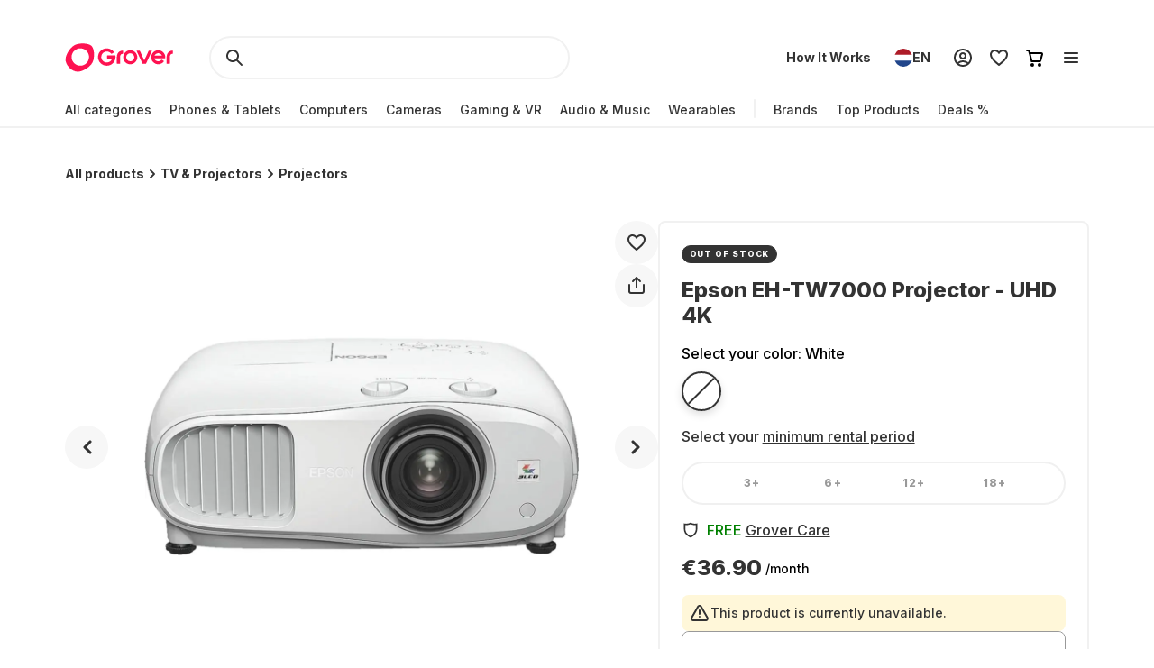

--- FILE ---
content_type: application/javascript; charset=UTF-8
request_url: https://www.grover.com/_next/static/chunks/4109-eba21d4063d3e686.js
body_size: 34165
content:
"use strict";(self.webpackChunk_N_E=self.webpackChunk_N_E||[]).push([[4109],{1036:(e,t,r)=>{r.d(t,{A:()=>c});var n=r(14232),l=r(85366),i=r(88652),o=r(36174),a=r(66969);let s=e=>{a.v.warn("Copy event was failed!",e)},c=function(e){let{textToCopy:t,displayText:r,onCopied:c}=e,[d,u]=(0,n.useState)(!1);return{isActive:d,copyToClipboard:()=>{(e=>{let{text:t}=e;if("undefined"!=typeof navigator){if((0,l.x)())return(0,i.r)(o.k.CLIPBOARD_WRITE,{text:t});if(!navigator.clipboard){var r,n=t;if("undefined"==typeof document){return r={type:"unsupported"},"unsupported"===r.type&&a.v.warn("Clip board is unsupported!")}let e=document.createElement("textarea");e.value=n,e.style.position="fixed",document.body.appendChild(e),e.focus(),e.select();try{document.execCommand("copy")}catch(e){s(e)}finally{document.body.removeChild(e)}return}navigator.clipboard.writeText(t).catch(s)}})({text:t||r}),u(!0),c&&c(),setTimeout(()=>u(!1),2e3)}}}},12556:(e,t,r)=>{r.d(t,{d:()=>w,A:()=>A});var n=r(37876),l=r(48230),i=r.n(l),o=r(89099),a=r(35240),s=r(43088),c=r(77232),d=r(52194),u=r(51632),p=r(81605),h=r(20557);let g=c.Ay.div.withConfig({componentId:"sc-bf4b72de-0"})(["display:block;@media (","){margin-bottom:unset;}",""],e=>{let{theme:t}=e;return t.screens.tablet},e=>{let{$isActive:t}=e;return t&&(0,c.AH)(["border-radius:",";background:",";"],e=>{let{theme:t}=e;return t.borderRadius.S},e=>{let{theme:t}=e;return t.colors.background.superLightGrey})}),m=c.Ay.span.withConfig({componentId:"sc-bf4b72de-1"})(["",";color:",";text-align:left;"],e=>{let{theme:t}=e;return t.typography.SuperTinyHeadline},e=>{let{theme:t}=e;return t.colors.text.darkerGrey}),x=(0,c.Ay)(p.A).withConfig({componentId:"sc-bf4b72de-2"})(["",";color:",";a{",";text-decoration:underline;color:",";&:hover{color:",";}}> p:not(:first-child){margin-top:",";}"],e=>{let{theme:t}=e;return t.typography.RegularParagraph},e=>{let{theme:t}=e;return t.colors.text.darkerGrey},e=>{let{theme:t}=e;return t.typography.RegularParagraph},e=>{let{theme:t}=e;return t.colors.text.darkerGrey},e=>{let{theme:t}=e;return t.colors.text.darkGrey},e=>{let{theme:t}=e;return t.spacers.M}),f=c.Ay.span.withConfig({componentId:"sc-bf4b72de-3"})(["color:",";line-height:0;align-self:flex-start;svg{color:",";}"],e=>{let{theme:t}=e;return t.colors.text.darkGrey},e=>{let{theme:t}=e;return t.colors.text.darkGrey}),y=c.Ay.button.withConfig({componentId:"sc-bf4b72de-4"})(["",";display:flex;align-items:center;justify-content:space-between;gap:",";width:100%;padding:",";&:hover{border-radius:",";background:",";}"],h.A,e=>{let{theme:t}=e;return t.spacers.L},e=>{let{theme:t}=e;return t.spacers.L},e=>{let{theme:t}=e;return t.borderRadius.S},e=>{let{theme:t}=e;return t.colors.background.superLightGrey}),v=c.Ay.div.withConfig({componentId:"sc-bf4b72de-5"})(["min-height:",";min-width:",";border-radius:",";text-align:center;display:flex;justify-content:center;align-items:center;align-self:flex-start;background:#f1f1f1;"],e=>{let{theme:t}=e;return t.spacers.XL},e=>{let{theme:t}=e;return t.spacers.XL},e=>{let{theme:t}=e;return t.borderRadius.full}),C=c.Ay.h3.withConfig({componentId:"sc-bf4b72de-6"})(["",";"],e=>{let{theme:t}=e;return t.typography.SuperTinyHeadline}),b=c.Ay.div.withConfig({componentId:"sc-bf4b72de-7"})(["display:none;transition-duration:0.5s;transition-timing-function:cubic-bezier(0,1,0,1);max-height:0vh;",";"],e=>{let{isActive:t,withIcons:r,theme:n}=e;return t&&(0,c.AH)(["display:block;",";color:",";transition-property:max-height;overflow:hidden;transition-duration:1s;transition-timing-function:ease-in-out;max-height:150vh;padding:0 "," ",";",""],e=>{let{theme:t}=e;return t.typography.RegularParagraph},e=>{let{theme:t}=e;return t.colors.text.darkerGrey},n.spacers.L,n.spacers.L,r&&(0,c.AH)(["margin:0px 64px 0px 36px;"]))}),w=e=>{let{target:t,href:r,children:l}=e,{activeStore:a,countryCode:s}=(0,d.P)(),{activeLocale:c}=(0,u.Ym)(),p=(0,o.useRouter)().query.partnerStore?null==s?void 0:s.toLowerCase():a;return l?(null==r?void 0:r.startsWith("http"))||(null==r?void 0:r.startsWith("https"))?(0,n.jsx)("a",{target:t||"_blank",href:r,"aria-label":l[0],children:l[0]}):(null==r?void 0:r.startsWith("/"))?(0,n.jsx)(i(),{legacyBehavior:!0,href:"/".concat(p,"-").concat(c).concat(r),children:(0,n.jsx)("a",{target:t||"_blank","aria-label":l[0],children:l[0]})}):(0,n.jsx)(i(),{legacyBehavior:!0,href:"/".concat(p,"-").concat(c,"/").concat(r),children:(0,n.jsx)("a",{target:t||"_blank","aria-label":l[0],children:l[0]})}):null},A=e=>{let{className:t,isActive:r,title:l,description:i,index:o,handleItemClick:d,withIcons:u,shouldShowIndicator:p=!0}=e,h=(0,c.DP)();return(0,n.jsxs)(g,{className:t,"data-active":r,$isActive:r,children:[(0,n.jsxs)(y,{id:"faq-button-".concat(o),"aria-expanded":r,"aria-controls":"faq-answer-".concat(o),onClick:()=>d(o),children:[u&&(0,n.jsx)(v,{children:(0,n.jsx)(C,{children:o+1})}),(0,n.jsx)(m,{children:l}),p&&(0,n.jsx)(f,{children:r?(0,n.jsx)(a.$,{color:h.colors.text.darkerGrey,size:h.spacers.XL}):(0,n.jsx)(s.D,{color:h.colors.text.darkerGrey,size:h.spacers.XL})})]}),(0,n.jsx)(b,{id:"faq-answer-".concat(o),"aria-labelledby":"faq-button-".concat(o),"aria-hidden":!r,isActive:r,withIcons:u,children:(0,n.jsx)(x,{options:{forceWrapper:!0,overrides:{a:{component:w}},wrapper:"div"},children:"".concat(i)})})]})}},14519:(e,t,r)=>{r.d(t,{l:()=>s});var n=r(37876),l=r(14232),i=r(77232),o=r(95531),a=r(7823);let s=e=>{let{className:t,currentVariant:r,handleChangeVariant:s,hideText:c=!1,variants:d}=e,u=(0,i.DP)(),{t:p}=(0,o.Bd)(),[h,g]=(0,l.useState)(r.colorTitle),m=(0,l.useCallback)(e=>{let{colorTitle:t,sku:r}=e;s(r),g(t)},[s]);return(0,n.jsxs)(n.Fragment,{children:[c?null:(0,n.jsx)(a.EY,{children:"".concat(p("SELECT_COLOR")," ").concat(h)}),(0,n.jsx)(a.Em,{className:t,children:d.map(e=>{var t,l;return(0,n.jsx)(a.Jc,{children:(0,n.jsxs)(a.oU,{onClick:()=>m(e),$isActive:r.id===e.id,"aria-label":e.available?"".concat(p("SELECT_COLOR")," ").concat(e.colorTitle):"".concat(p("A11YLABELS_COLOR_NOT_AVAILABLE")),children:[(0,n.jsx)(a.Q1,{$color:null!=(l=null==(t=e.colorCodes)?void 0:t[0])?l:""}),!e.available&&(0,n.jsx)(a.FB,{children:(0,n.jsxs)("svg",{xmlns:"http://www.w3.org/2000/svg",width:"40",height:"40",viewBox:"0 0 40 40",fill:"none",children:[(0,n.jsx)("path",{d:"M1 36.5L36.5 1",stroke:"#fff",strokeWidth:"6"}),(0,n.jsx)("path",{d:"M1 36.5L36.5 1",stroke:r.id===e.id?u.colors.stroke.darkerGrey:u.colors.stroke.baseGrey,strokeWidth:"2"})]})})]})},e.id)})})]})}},15063:(e,t,r)=>{r.d(t,{O:()=>i});var n=r(20556),l=r(21779);let i=e=>{let t=e.sort((e,t)=>e.coverage-t.coverage),r=Array.from(new Set(t.map(e=>e.coverage)));return{[l.G.REPAIR_SERVICE_FEE]:r.map(e=>o(e,t)),[l.G.IRREPARABLE_DAMAGE_FEE]:r.map(e=>a(e,t))}},o=(e,t)=>{let r=t.filter(t=>t.coverage===e&&t.damageType!=n.IuN.IRREPARABLE).sort((e,t)=>t.feeInCents-e.feeInCents)[0];return{inCents:r.feeInCents,currency:r.currency,coverage:r.coverage}},a=(e,t)=>{let r=t.find(t=>t.coverage===e&&t.damageType==n.IuN.IRREPARABLE);return{inCents:r.feeInCents,currency:r.currency,coverage:r.coverage}}},16423:(e,t,r)=>{r.d(t,{A:()=>l});var n=r(89099);let l=()=>{let{query:e}=(0,n.useRouter)(),t=e.slug;if(t&&"string"==typeof t)return t}},18101:(e,t,r)=>{r.d(t,{R8:()=>l,dj:()=>i});var n=r(69222);let l=e=>{let{locale:t,storeCode:r,sku:n=""}=e;return["getProductRecord",t,r,n]},i=async e=>{let{locale:t,storeCode:r,sku:l}=e;return await (0,n.I)({query:"\n      query Product($locale: String, $sku: String, $storeCode: String) {\n  product: productCollection(locale: $locale, where: {sku: $sku, store_code: $storeCode}) {\n    items {\n      name\n      shortDescription\n      description\n      experienceGridImageDescription\n      metaTitle\n      metaDescription\n    }\n  }\n}",variables:JSON.stringify({locale:t,storeCode:r,sku:l})})}},20557:(e,t,r)=>{r.d(t,{A:()=>n});let n=(0,r(77232).AH)(["padding:0;margin:0;font:inherit;color:inherit;background:transparent;outline:none;border:none;&:focus-visible{outline:revert;}"])},21779:(e,t,r)=>{r.d(t,{G:()=>n});var n=function(e){return e.REPAIR_SERVICE_FEE="REPAIR_SERVICE_FEE",e.IRREPARABLE_DAMAGE_FEE="IRREPARABLE_DAMAGE_FEE",e}({})},23147:(e,t,r)=>{r.d(t,{A:()=>w});var n=r(37876),l=r(14232),i=r(81605),o=r(13178),a=r(66642),s=r(11512),c=r(71965),d=r(77589),u=r(77232),p=r(20557);let h=(0,u.i7)(["from{opacity:0;transform:scale(0.9);}to{opacity:1;transform:scale(1);}"]),g=(0,u.i7)(["from{opacity:1;transform:scale(1);}to{opacity:0;transform:scale(0.9);}"]),m=(0,u.Ay)(o.i3).withConfig({componentId:"sc-d0c15a2b-0"})(["opacity:0.8;"]),x=(0,u.Ay)(a.i3).withConfig({componentId:"sc-d0c15a2b-1"})(["opacity:0.8;"]),f=(0,u.AH)([""," padding:"," ",";background:rgba(0,0,0,0.8);color:white;border-radius:",";transform-origin:var(--radix-popover-content-transform-origin);outline:none;&[data-state='closed']{animation:"," 150ms cubic-bezier(0.75,0,0.25,1);}a{color:inherit;}"],e=>{let{theme:t}=e;return t.typography.SmallParagraph},e=>{let{theme:t}=e;return t.spacers.M},e=>{let{theme:t}=e;return t.spacers["2M"]},e=>{let{theme:t}=e;return t.borderRadius.S},g),y=(0,u.Ay)(o.UC).withConfig({componentId:"sc-d0c15a2b-2"})([""," max-width:min(","px,calc(100vw - 48px));&[data-state='open']{animation:"," 150ms cubic-bezier(0.75,0,0.25,1);}"],f,e=>{let{$maxWidth:t}=e;return t},h),v=(0,u.Ay)(a.UC).withConfig({componentId:"sc-d0c15a2b-3"})([""," max-width:min(","px,calc(100vw - 48px));&[data-state='delayed-open']{animation:"," 150ms cubic-bezier(0.75,0,0.25,1);}"],f,e=>{let{$maxWidth:t}=e;return t},h),C=(0,u.Ay)(o.l9).withConfig({componentId:"sc-d0c15a2b-4"})(["",""],p.A),b=(0,u.Ay)(a.l9).withConfig({componentId:"sc-d0c15a2b-5"})(["",""],p.A),w=e=>{let{children:t,className:r,hidden:u=!1,maxWidth:p=440,onOpen:h,side:g="top",title:f}=e,{hidden:w}=(0,l.useContext)(d.B),{deviceType:A}=(0,s.Y)(),j=A===c._.Mobile;return u?(0,n.jsx)(n.Fragment,{children:t}):j?(0,n.jsxs)(o.bL,{onOpenChange:e=>{e&&h&&h()},children:[(0,n.jsx)(C,{className:r,children:t}),(0,n.jsx)(o.ZL,{children:(0,n.jsxs)(y,{collisionPadding:{top:w?40:128,right:24,bottom:24,left:24},hideWhenDetached:!0,$maxWidth:p,side:g,sideOffset:4,children:[(0,n.jsx)(i.A,{children:f}),(0,n.jsx)(m,{width:12,height:6})]})})]}):(0,n.jsx)(a.Kq,{delayDuration:50,disableHoverableContent:j,children:(0,n.jsxs)(a.bL,{onOpenChange:e=>{e&&h&&h()},children:[(0,n.jsx)(b,{className:r,children:t}),(0,n.jsx)(a.ZL,{children:(0,n.jsxs)(v,{collisionPadding:{top:128,right:24,bottom:24,left:24},$maxWidth:p,side:g,sideOffset:4,children:[(0,n.jsx)(i.A,{children:f}),(0,n.jsx)(x,{width:12,height:6})]})})]})})}},27444:(e,t,r)=>{r.d(t,{e:()=>y});var n=r(34906),l=r(89099),i=r(52194),o=r(51632),a=r(16423),s=r(61131),c=r(47229),d=r(83236),u=r(30813);let p="getProductBySlug",h=async e=>{let{productSlug:t,locale:r,store:n}=e;if(!t)return;let l=await (0,c.g)({query:u.N_,variables:{where:{slug:{_eq:t}}},locale:r,store:n});if(!(null==l?void 0:l.product))throw new d.A("404: Product not found",404);return l.product},g="getProductBundleBySlug",m=async e=>{var t;let{productSlug:r,locale:n,store:l}=e;if(!r)return;let i=await (0,c.g)({query:u.v5,variables:{where:{slug:{_eq:r}}},locale:n,store:l});return null!=(t=null==i?void 0:i.product)?t:void 0},x="getProductRelatedProductsBySlug",f=async e=>{var t;let{productSlug:r,locale:n,store:l}=e;if(!r)return;let i=await (0,c.g)({query:u.uX,variables:{where:{slug:{_eq:r}}},locale:n,store:l});return null!=(t=null==i?void 0:i.product)?t:void 0},y=()=>{let{activeStore:e}=(0,i.P)(),{activeLocale:t}=(0,o.Ym)(),r=(0,l.useRouter)(),c=(0,a.A)(),d={productSlug:c,locale:t,store:e},[u,y,v]=(0,n.useQueries)({queries:[{queryKey:(e=>{let{productSlug:t}=e;return t?[p,t]:[p]})({productSlug:c}),queryFn:()=>h(d),enabled:r.isReady&&!!c,staleTime:s.x.Default},{queryKey:(e=>{let{productSlug:t}=e;return t?[g,t]:[g]})({productSlug:c}),queryFn:()=>m(d),enabled:r.isReady&&!!c,staleTime:s.x.Default},{queryKey:(e=>{let{productSlug:t}=e;return t?[x,t]:[x]})({productSlug:c}),queryFn:()=>f(d),enabled:r.isReady&&!!c,staleTime:s.x.Default}]});return{product:{...u.data,...y.data,...v.data},isLoading:u.isLoading,isError:u.isError}}},29226:(e,t,r)=>{r.d(t,{$j:()=>a,$v:()=>g,FS:()=>h,JQ:()=>m,KG:()=>p,MO:()=>c,f_:()=>s,mO:()=>d,nA:()=>u});var n=r(77232),l=r(62376),i=r(87545),o=r(23147);let a=n.Ay.h1.withConfig({componentId:"sc-2a13363a-0"})(["",";color:",";"],e=>{let{theme:t}=e;return t.typography.TinyHeadline},e=>{let{theme:t}=e;return t.colors.text.darkerGrey}),s=n.Ay.div.withConfig({componentId:"sc-2a13363a-1"})(["width:100%;display:flex;flex-direction:column;@media (","){width:",";}"],e=>{let{theme:t}=e;return t.screens.desktop},(0,i.m)(7)),c=n.Ay.div.withConfig({componentId:"sc-2a13363a-2"})(["width:100%;background:",";display:flex;z-index:",";",";@media (","){",";}@media (","){margin:0;width:",";position:absolute;gap:",";top:37px;right:0;}a{"," @media (","){width:100%;max-width:100%;}span{text-align:center;white-space:initial;}}button{"," @media (","){width:100%;max-width:100%;}span{text-align:center;white-space:initial;}}"],e=>{let{theme:t}=e;return t.colors.background.white},l.M.tray,e=>{let{$isSticky:t,theme:r}=e;return t?(0,n.AH)(["box-shadow:0px -7px 15px 0px rgba(0,0,0,0.13),0px 0px 3px 0px rgba(0,0,0,0.05);padding:",";align-items:center;position:fixed;left:0;right:0;bottom:0;gap:",";"],r.spacers.L,r.spacers.M):(0,n.AH)(["margin-top:",";flex-direction:column;gap:",";"],r.spacers["4XL"],r.spacers.XL)},e=>{let{theme:t}=e;return t.screens.tablet},e=>{let{$isSticky:t,theme:r}=e;return t&&(0,n.AH)(["padding:0;margin-top:",";box-shadow:none;flex-direction:column;align-items:initial;gap:",";position:static;left:auto;bottom:auto;"],r.spacers["4XL"],r.spacers.L)},e=>{let{theme:t}=e;return t.screens.desktop},(0,i.m)(4),e=>{let{theme:t}=e;return t.spacers.L},e=>{let{$isSticky:t}=e;return t&&(0,n.AH)(["max-width:376px;transition:none;text-decoration:none;"])},e=>{let{theme:t}=e;return t.screens.tablet},e=>{let{$isSticky:t}=e;return t&&(0,n.AH)(["max-width:376px;transition:none;"])},e=>{let{theme:t}=e;return t.screens.tablet}),d=n.Ay.div.withConfig({componentId:"sc-2a13363a-3"})(["margin-top:",";display:flex;flex-direction:column;align-items:flex-start;justify-content:space-between;gap:",";position:relative;@media (","){min-height:488px;}@media (","){margin-top:",";gap:",";flex-direction:row;}"],e=>{let{theme:t}=e;return t.spacers.XXL},e=>{let{theme:t}=e;return t.spacers.XXL},e=>{let{theme:t}=e;return t.screens.tablet},e=>{let{theme:t}=e;return t.screens.desktop},e=>{let{theme:t}=e;return t.spacers.M},e=>{let{theme:t}=e;return t.spacers.L}),u=n.Ay.div.withConfig({componentId:"sc-2a13363a-4"})(["margin-top:",";"],e=>{let{theme:t}=e;return t.spacers["4XL"]}),p=n.Ay.div.withConfig({componentId:"sc-2a13363a-5"})(["margin-top:",";padding-bottom:",";width:100%;display:flex;align-items:stretch;gap:",";overflow:auto;@media (","){padding:0;display:grid;grid-template-columns:repeat(4,1fr);grid-template-rows:auto;}@media (","){grid-template-columns:repeat(3,1fr);}@media (min-width:1280px){grid-template-columns:repeat(4,1fr);}"],e=>{let{theme:t}=e;return t.spacers.L},e=>{let{theme:t}=e;return t.spacers.M},e=>{let{theme:t}=e;return t.spacers.M},e=>{let{theme:t}=e;return t.screens.tablet},e=>{let{theme:t}=e;return t.screens.desktop}),h=(0,n.Ay)(o.A).withConfig({componentId:"sc-2a13363a-6"})(["> button{pointer-events:none;@media (","){pointer-events:initial;}}"],e=>{let{theme:t}=e;return t.screens.tablet}),g=n.Ay.div.withConfig({componentId:"sc-2a13363a-7"})(["margin-top:",";"],e=>{let{theme:t}=e;return t.spacers.L}),m=n.Ay.b.withConfig({componentId:"sc-2a13363a-8"})(["",";"],e=>{let{theme:t}=e;return t.typography.SmallParagraphBold})},33522:(e,t,r)=>{r.d(t,{N:()=>m,Y:()=>x});var n=r(34906),l=r(29653),i=r(66828),o=r(47229),a=r(30813);let s=async e=>{let{locale:t,store:r,sku:n,monthlyPriceInCents:l}=e;return await (0,o.g)({query:a.Xj,locale:t,store:r,variables:{monthlyPriceInCents:l,where:{sku:{_eq:n}}}})};var c=r(25438),d=r(51632),u=r(52194),p=r(61131),h=r(43982),g=r(9988),m=function(e){return e.InfoBox="Info Box",e.ProductCard="Product Card",e}({});let x=e=>{let{sku:t="",monthlyPriceInCents:r=0,permalink:o,rentalPlanDuration:a,pageType:m}=e,{enabled:x}=(0,c.u)(i.n.AB_TEST_WEB_PDP_PURCHASE_OPTION),{activeStore:f,activeStoreData:y}=(0,u.P)(),{activeLocale:v}=(0,d.Ym)(),[C,b]=(null==o?void 0:o.split("/"))||[],w=null==y?void 0:y.code.includes("business"),A=f===g.Ye.NL,j=x&&!w&&!A,{data:E}=(0,n.useQuery)({enabled:j&&r>0,staleTime:5*p.x.Default,queryKey:["GetBuyoutCalculation",v,f,r],queryFn:()=>s({locale:v,store:f,sku:t,monthlyPriceInCents:r}),select:e=>{let{product:t}=e;return null==t?void 0:t.buyoutCalculation.requiredMonths},keepPreviousData:!0}),I={productSku:t,category:C,sub_category:null!=b?b:"",monthsToOwn:E,rentalPlanDuration:a,price:r,page_type:m,ab_test_web_pdp_purchase_option:x?"enabled":"disabled"};return{trackPurchaseOptionDrawerVisibility:e=>{(0,l.$)(e?h.V.purchaseOptionDrawerOpened:h.V.purchaseOptionDrawerClosed,{...I})},trackPurchaseOptionClick:e=>{(0,l.$)(h.V.purchaseOptionClicked,{...I,widget:e})},isPurchaseOptionEnabled:j,monthsToOwn:E}}},40458:(e,t,r)=>{r.d(t,{i:()=>nG});var n,l=r(37876),i=r(39324),o=r.n(i),a=r(14232),s=r(65984),c=r(95531),d=r(89099),u=r(18847),p=r.n(u),h=r(29653),g=r(52194),m=r(71965),x=r(57971),f=r(59341),y=r(61379),v=r(44848),C=r(11512),b=r(92072),w=r(24847),A=r(27258),j=r(49622);let E=e=>{let{product:t,currentVariant:r,currentRentalPlan:n}=e;return(0,l.jsxs)(A.Dq,{children:[(0,l.jsxs)(A.kC,{children:[t.energyLabel&&(0,l.jsx)(A.SG,{children:(0,l.jsx)(w.Z,{size:16,energyRating:t.energyLabel.energyRating})}),(0,l.jsx)(j.c,{product:t,rentalPlanDuration:(0,y.sI)(n),currentVariantId:r.id})]}),(0,l.jsx)(A.bU,{"data-testid":"product-card-name-id",children:t.name})]})};var I=r(64440),_=r(4001),P=r(66828),k=r(25438),R=r(80462),S=r(66969),L=r(61897),T=r(43982),O=r(14519);let D=e=>{let{id:t,colorTitle:r,colorCodes:n}=e||{};return!!t&&!!r&&!!n};var G=r(81605),M=r(77232);let N=M.Ay.p.withConfig({componentId:"sc-9f2a9a64-0"})(["padding:"," ",";font-size:8px;line-height:1.25;letter-spacing:3%;font-weight:800;background-color:",";color:",";border-radius:40px;position:absolute;top:0;left:50%;transform:translateX(-50%) translateY(-50%);@media (","){font-size:9px;padding:"," ",";}"],e=>{let{theme:t}=e;return t.spacers.S},e=>{let{theme:t}=e;return t.spacers.M},e=>{let{theme:t}=e;return t.colors.background.baseExciteRed},e=>{let{theme:t}=e;return t.colors.text.white},e=>{let{theme:t}=e;return t.screens.tablet},e=>{let{theme:t}=e;return t.spacers.XS},e=>{let{theme:t}=e;return t.spacers.M}),V=M.Ay.p.withConfig({componentId:"sc-9f2a9a64-1"})([""," color:",";font-size:14px;font-weight:700;"],e=>{let{theme:t}=e;return t.typography.SuperTinyHeadline},e=>{let{theme:t}=e;return t.colors.text.darkerGrey}),B=M.Ay.span.withConfig({componentId:"sc-9f2a9a64-2"})(["text-decoration:underline;cursor:pointer;"]),H=M.Ay.button.withConfig({componentId:"sc-9f2a9a64-3"})(["padding:"," ",";background-color:",";border:2px solid ",";border-radius:",";display:flex;flex-direction:column;align-items:center;justify-content:center;flex:1;cursor:pointer;transition:transform 100ms cubic-bezier(0.15,0,0,1),border-color 100ms ease-in-out;position:relative;&:nth-child(3){flex-basis:100%;}&:hover{border-color:",";}&:active{transform:scale(0.925);}@media (prefers-reduced-motion){&:active{transform:none;}}"],e=>{let{theme:t}=e;return t.spacers.L},e=>{let{theme:t}=e;return t.spacers.M},e=>{let{theme:t}=e;return t.colors.background.white},e=>{let{$isSelected:t,theme:r}=e;return r.colors.stroke[t?"darkerGrey":"lighterGrey"]},e=>{let{theme:t}=e;return t.borderRadius.S},e=>{let{theme:t}=e;return t.colors.stroke.darkerGrey}),$=M.Ay.div.withConfig({componentId:"sc-9f2a9a64-4"})(["margin-top:",";width:100%;display:flex;justify-content:space-between;align-items:stretch;gap:",";flex-wrap:wrap;"],e=>{let{theme:t}=e;return t.spacers.L},e=>{let{theme:t}=e;return t.spacers.M}),F=(0,M.Ay)(G.A).withConfig({componentId:"sc-9f2a9a64-5"})([""," color:",";line-height:1.5;text-underline-offset:2px;"],e=>{let{theme:t}=e;return t.typography.RegularParagraph},e=>{let{theme:t}=e;return t.colors.text.darkerGrey}),U=M.Ay.p.withConfig({componentId:"sc-9f2a9a64-6"})(["margin-top:",";"," color:",";display:flex;align-items:baseline;justify-content:center;flex-wrap:wrap;"],e=>{let{theme:t}=e;return t.spacers.S},e=>{let{theme:t}=e;return t.typography.TinyParagraph},e=>{let{theme:t}=e;return t.colors.text.darkGrey}),q=M.Ay.p.withConfig({componentId:"sc-9f2a9a64-7"})([""," color:",";"],e=>{let{theme:t}=e;return t.typography.SuperTinyHeadline},e=>{let{theme:t}=e;return t.colors.text.darkerGrey});var X=r(59096),z=r(66600),Y=r(51632),W=r(15063),K=r(34906),Z=r(69222);let Q=async e=>await (0,Z.I)({query:"\n        query GroverCareComparisonItems($locale: String) {\n            groverCareComparisonItems: groverCareComparisonItemCollection(locale: $locale, order: order_ASC) {\n                items {\n                    id\n                    basicValue\n                    description\n                    premiumValue\n                    title\n                }\n            }\n        }\n    ",variables:JSON.stringify({locale:e})});var J=r(59273),ee=r(42780),et=r(35240),er=r(4620),en=r(21779);let el=(0,M.i7)(["from{height:0;opacity:0;}to{height:var(--radix-accordion-content-height);opacity:1;}"]),ei=(0,M.i7)(["from{height:var(--radix-accordion-content-height);opacity:1;}to{height:0;opacity:0;}"]),eo=M.Ay.p.withConfig({componentId:"sc-dd1f9f74-0"})(["margin-top:",";width:80%;",";color:",";text-align:center;text-wrap:balance;"],e=>{let{theme:t}=e;return t.spacers.M},e=>{let{theme:t}=e;return t.typography.RegularParagraph},e=>{let{theme:t}=e;return t.colors.text.darkGrey}),ea=M.Ay.div.withConfig({componentId:"sc-dd1f9f74-1"})(["width:",";height:",";border-radius:",";background-color:",";position:absolute;top:50%;left:0;transform:translateX(-180%) translateY(-100%);@media (","){width:",";height:",";border-radius:",";}"],e=>{let{theme:t}=e;return t.spacers["2M"]},e=>{let{theme:t}=e;return t.spacers["2M"]},e=>{let{theme:t}=e;return t.spacers["2M"]},e=>{let{theme:t}=e;return t.colors.background.baseExciteRed},e=>{let{theme:t}=e;return t.screens.tablet},e=>{let{theme:t}=e;return t.spacers.L},e=>{let{theme:t}=e;return t.spacers.L},e=>{let{theme:t}=e;return t.borderRadius.M}),es=M.Ay.div.withConfig({componentId:"sc-dd1f9f74-2"})(["width:22px;height:22px;border-radius:22px;background-color:",";position:absolute;top:0;right:0;transform:translateX(60%) translateY(20%);@media (","){width:28px;height:28px;border-radius:28px;}"],e=>{let{theme:t}=e;return t.colors.background.baseExciteRed},e=>{let{theme:t}=e;return t.screens.tablet}),ec=M.Ay.div.withConfig({componentId:"sc-dd1f9f74-3"})(["width:144px;height:144px;border-radius:144px;border:4px solid ",";display:flex;align-items:center;justify-content:center;align-self:center;flex-shrink:0;position:relative;@media (","){width:184px;height:184px;border-radius:184px;}"],e=>{let{theme:t}=e;return t.colors.background.baseExciteRed},e=>{let{theme:t}=e;return t.screens.tablet}),ed=M.Ay.img.withConfig({componentId:"sc-dd1f9f74-4"})(["width:88px;height:88px;aspect-ratio:1;object-fit:contain;@media (","){width:112px;height:112px;}"],e=>{let{theme:t}=e;return t.screens.tablet}),eu=M.Ay.h3.withConfig({componentId:"sc-dd1f9f74-5"})(["margin-top:",";",";color:",";font-size:24px;line-height:29px;text-align:center;text-wrap:balance;"],e=>{let{theme:t}=e;return t.spacers.L},e=>{let{theme:t}=e;return t.typography.MediumHeadline},e=>{let{theme:t}=e;return t.colors.text.darkerGrey}),ep=M.Ay.div.withConfig({componentId:"sc-dd1f9f74-6"})(["margin-top:",";line-height:0;@media (","){margin-top:",";}"],e=>{let{theme:t}=e;return t.spacers.L},e=>{let{theme:t}=e;return t.screens.tablet},e=>{let{theme:t}=e;return t.spacers.XL}),eh=M.Ay.div.withConfig({componentId:"sc-dd1f9f74-7"})(["width:100%;margin-top:",";"],e=>{let{theme:t}=e;return t.spacers.XL}),eg=M.Ay.div.withConfig({componentId:"sc-dd1f9f74-8"})(["width:48px;height:48px;border-radius:48px;background-color:",";color:",";line-height:0;box-shadow:0px 8px 16px 0px #00000021,0px 0px 3px 0px #0000000d;display:flex;align-items:center;justify-content:center;position:absolute;top:0;left:0;transform:translateX(-50%);@media (","){width:64px;height:64px;border-radius:64px;}"],e=>{let{theme:t}=e;return t.colors.background.baseExciteRed},e=>{let{theme:t}=e;return t.colors.text.white},e=>{let{theme:t}=e;return t.screens.tablet}),em=(0,M.Ay)(R.u).withConfig({componentId:"sc-dd1f9f74-9"})(["padding-bottom:",";max-height:90vh;min-height:90vh;overflow:auto;align-items:center;&::-webkit-scrollbar{display:none;}@media (","){min-height:100%;}> div:first-child{margin-bottom:0;}"],e=>{let{theme:t}=e;return t.spacers.XL},e=>{let{theme:t}=e;return t.screens.tablet}),ex=M.Ay.p.withConfig({componentId:"sc-4abdf190-0"})(["",";line-height:24px;font-weight:700;flex-grow:2;text-wrap:pretty;svg{margin:0 0 2px ",";vertical-align:middle;}"],e=>{let{theme:t}=e;return t.typography.RegularParagraph},e=>{let{theme:t}=e;return t.spacers.S}),ef=(0,M.Ay)(J.UC).withConfig({componentId:"sc-4abdf190-1"})(["width:100%;",";color:",";line-height:24px;overflow:hidden;&[data-state='closed']{animation:"," 300ms cubic-bezier(0.87,0,0.13,1);@media (prefers-reduced-motion){animation:none;}}&[data-state='open']{animation:"," 300ms cubic-bezier(0.87,0,0.13,1);@media (prefers-reduced-motion){animation:none;}}p{display:block;margin-bottom:",";white-space:pre-line;}"],e=>{let{theme:t}=e;return t.typography.RegularParagraph},e=>{let{theme:t}=e;return t.colors.text.darkGrey},ei,el,e=>{let{theme:t}=e;return t.spacers.L}),ey=M.Ay.div.withConfig({componentId:"sc-4abdf190-2"})(["width:100%;display:flex;justify-content:flex-end;"]),ev=M.Ay.div.withConfig({componentId:"sc-4abdf190-3"})(["width:85px;display:flex;flex-direction:column;align-items:center;h5{margin-top:",";color:",";"," font-weight:800;display:block;}"],e=>{let{theme:t}=e;return t.spacers.S},e=>{let{theme:t}=e;return t.colors.text.darkerGrey},e=>{let{theme:t}=e;return t.typography.SmallParagraph}),eC=(0,M.Ay)(J.q7).withConfig({componentId:"sc-4abdf190-4"})(["display:flex;flex-direction:column;&:not(:last-child){border-bottom:2px solid ",";}"],e=>{let{theme:t}=e;return t.colors.stroke.lighterGrey}),eb=(0,M.Ay)(J.bL).withConfig({componentId:"sc-4abdf190-5"})(["width:100%;display:flex;flex-direction:column;"]),ew=M.Ay.div.withConfig({componentId:"sc-4abdf190-6"})(["padding:"," 0;color:",";display:flex;align-items:center;justify-content:flex-end;cursor:pointer;> span{margin:"," 0;width:100%;height:19px;background-color:",";border-radius:",";}"],e=>{let{theme:t}=e;return t.spacers.L},e=>{let{theme:t}=e;return t.colors.text.darkerGrey},e=>{let{theme:t}=e;return t.spacers.S},e=>{let{theme:t}=e;return t.colors.background.superLightGrey},e=>{let{theme:t}=e;return t.spacers.S}),eA=M.Ay.div.withConfig({componentId:"sc-4abdf190-7"})(["padding:",";width:100%;border:2px solid ",";border-radius:",";"],e=>{let{theme:t}=e;return"".concat(t.spacers.L," ").concat(t.spacers.L," 0")},e=>{let{theme:t}=e;return t.colors.stroke.lighterGrey},e=>{let{theme:t}=e;return t.borderRadius.S}),ej=M.Ay.p.withConfig({componentId:"sc-4abdf190-8"})(["width:85px;color:",";",";font-size:16px;font-weight:700;line-height:0;text-align:center;flex-shrink:0;white-space:pre-line;span{",";line-height:20px;display:block;}",";"],e=>{let{theme:t,$color:r}=e;return r||t.colors.text.darkerGrey},e=>{let{theme:t}=e;return t.typography.RegularParagraph},e=>{let{theme:t}=e;return t.typography.SmallParagraph},e=>{let{$isText:t}=e;return t&&(0,M.AH)(["line-height:24px;"])});ej.defaultProps={$isText:!1};let eE=M.Ay.div.withConfig({componentId:"sc-4abdf190-9"})(["padding-top:",";width:40px;height:40px;background-color:",";color:",";border-radius:40px;display:flex;align-items:center;justify-content:center;"],e=>{let{theme:t}=e;return t.spacers.XS},e=>{let{theme:t,$type:r}=e;return t.colors.background["basic"===r?"darkerGrey":"baseExciteRed"]},e=>{let{theme:t}=e;return t.colors.text.white}),eI=M.Ay.p.withConfig({componentId:"sc-4abdf190-10"})(["margin-top:",";",";color:",";font-size:14px;line-height:20px;"],e=>{let{theme:t}=e;return t.spacers.L},e=>{let{theme:t}=e;return t.typography.RegularParagraph},e=>{let{theme:t}=e;return t.colors.text.darkGrey}),e_=M.Ay.p.withConfig({componentId:"sc-4abdf190-11"})([""," color:",";display:flex;align-items:baseline;justify-content:center;flex-wrap:wrap;"],e=>{let{theme:t}=e;return t.typography.TinyParagraph},e=>{let{theme:t}=e;return t.colors.text.darkGrey}),eP=e=>{let{accordionValue:t,item:r,deductibleFees:n}=e,{t:i}=(0,c.Bd)(),{activeLocale:o}=(0,Y.Ym)(),s=(0,M.DP)(),{title:d,description:u,basicValue:p,premiumValue:h}=r,g=(0,a.useCallback)((e,t)=>{let r=+("basic"!==e);return(0,z.Er)(n[t][r].inCents,X.Tw[n[t][r].currency],o)},[o,n]),m=(0,a.useCallback)((e,t)=>{switch(e){case"true":return(0,l.jsx)(ej,{$color:s.colors.status.baseGreen,children:(0,l.jsx)(ee.b,{})});case"false":return(0,l.jsx)(ej,{$color:s.colors.status.baseRed,children:(0,l.jsx)(et.$,{})});case en.G.REPAIR_SERVICE_FEE:return(0,l.jsx)(ej,{dangerouslySetInnerHTML:{__html:i("GROVER_CARE_COMPARISON_SERVICE_FEE_UP_TO",{fee:g(t,en.G.REPAIR_SERVICE_FEE)})},$isText:!0});case en.G.IRREPARABLE_DAMAGE_FEE:return(0,l.jsx)(ej,{dangerouslySetInnerHTML:{__html:g(t,en.G.IRREPARABLE_DAMAGE_FEE)},$isText:!0});default:return(0,l.jsx)(ej,{$isText:!0,children:e})}},[i,s,g]);return(0,l.jsxs)(eC,{value:t,children:[(0,l.jsx)(J.l9,{asChild:!0,children:(0,l.jsxs)(ew,{children:[(0,l.jsxs)(ex,{children:[d,(0,l.jsx)(er.j,{size:16})]}),m(h,"premium"),m(p,"basic")]})}),(0,l.jsx)(ef,{children:(0,l.jsx)("p",{children:u})})]})},ek=e=>{let{price:t}=e,{t:r}=(0,c.Bd)(),{activeLocale:n}=(0,Y.Ym)();return(0,l.jsxs)(e_,{children:[(0,l.jsx)("span",{children:(0,z.Er)(t.inCents,X.Tw[t.currency],n)}),(0,l.jsx)("span",{children:r("PER_MONTH")})]})},eR=e=>{let{groverCarePrices:t,groverCareDeductibleFees:r}=e,{t:n}=(0,c.Bd)(),{activeLocale:i}=(0,Y.Ym)(),o=(0,a.useMemo)(()=>[...t].sort((e,t)=>t.coverage-e.coverage),[t]),{data:s,isError:d,isLoading:u}=(0,K.useQuery)({queryKey:["getGroverCareComparisonItems",i],queryFn:()=>Q(i),select:e=>{var t;return"object"!=typeof e?[]:null==(t=e.groverCareComparisonItems)?void 0:t.items}});return u||(null==s?void 0:s.length)||!d?(0,l.jsxs)(eh,{children:[(0,l.jsxs)(eA,{children:[(0,l.jsxs)(ey,{children:[(0,l.jsxs)(ev,{children:[(0,l.jsx)(eE,{$type:"premium",children:(0,l.jsx)(_.G,{})}),(0,l.jsx)("h5",{children:n("GROVER_CARE_PREMIUM")}),(0,l.jsx)(ek,{price:o[0].price})]}),(0,l.jsxs)(ev,{children:[(0,l.jsx)(eE,{$type:"basic",children:(0,l.jsx)(_.G,{})}),(0,l.jsx)("h5",{children:n("GROVER_CARE_BASIC")}),(0,l.jsx)(ek,{price:o[1].price})]})]}),(0,l.jsx)(eb,{collapsible:!0,type:"single",onValueChange:e=>{e&&(null==s?void 0:s.length)&&(0,h.$)(T.V.groverCareCompareSectionViewed,{title:e})},children:u?[,,,,,].fill("").map((e,t)=>(0,l.jsx)(eC,{value:"gcare-comparison-item-".concat(t),children:(0,l.jsx)(ew,{children:(0,l.jsx)("span",{})})},"gcare-comparison-item-".concat(t))):(null!=s?s:[]).map(e=>(0,l.jsx)(eP,{accordionValue:e.title,item:e,deductibleFees:r},"gcare-comparison-item-".concat(e.id)))})]}),(0,l.jsx)(eI,{children:n("GROVER_CARE_COMPARISON_SECTION_LEGAL_NOTICE")})]}):null},eS=async(e,t,r)=>await (0,Z.I)({query:"\n        query FaqList($id: String!, $limit: Int!, $locale: String) {\n            faqListCollection (limit: $limit, where: { id: $id }, locale: $locale) {\n                items {\n                    id\n                    faqsCollection {\n                        items {\n                            title\n                            description\n                            storeCode\n                        }\n                    }\n                }\n            }\n        }\n    ",variables:JSON.stringify({id:e,limit:r&&r>0?r:1,locale:t})});var eL=r(43088),eT=r(12556);let eO=(0,M.Ay)(J.UC).withConfig({componentId:"sc-ca4f7fe8-0"})(["padding:0 ",";",";line-height:24px;color:",";overflow:hidden;&[data-state='closed']{animation:"," 300ms cubic-bezier(0.87,0,0.13,1);@media (prefers-reduced-motion){animation:none;}}&[data-state='open']{animation:"," 300ms cubic-bezier(0.87,0,0.13,1);@media (prefers-reduced-motion){animation:none;}}> div,span{display:block;margin-bottom:",";}> div{display:flex;flex-direction:column;gap:",";}"],e=>{let{theme:t}=e;return t.spacers.XL},e=>{let{theme:t}=e;return t.typography.RegularParagraph},e=>{let{theme:t}=e;return t.colors.text.darkGrey},ei,el,e=>{let{theme:t}=e;return t.spacers.L},e=>{let{theme:t}=e;return t.spacers.L}),eD=M.Ay.div.withConfig({componentId:"sc-ca4f7fe8-1"})(["padding:",";width:100%;display:flex;align-items:flex-start;justify-content:space-between;gap:",";cursor:pointer;"],e=>{let{theme:t}=e;return"".concat(t.spacers.L," ").concat(t.spacers.XL)},e=>{let{theme:t}=e;return t.spacers.L}),eG=(0,M.Ay)(J.bL).withConfig({componentId:"sc-ca4f7fe8-2"})(["margin-top:",";width:100%;display:flex;flex-direction:column;"],e=>{let{theme:t}=e;return t.spacers.L}),eM=M.Ay.div.withConfig({componentId:"sc-ca4f7fe8-3"})(["width:100%;height:","px;background-color:",";border-radius:",";"],e=>{let{$height:t}=e;return t},e=>{let{theme:t}=e;return t.colors.background.superLightGrey},e=>{let{theme:t}=e;return t.spacers.S});eM.defaultProps={$height:16};let eN=M.Ay.h5.withConfig({componentId:"sc-ca4f7fe8-4"})(["width:100%;min-height:",";",";font-weight:700;line-height:20px;color:",";display:flex;align-items:center;"],e=>{let{theme:t}=e;return t.spacers.XL},e=>{let{theme:t}=e;return t.typography.RegularParagraph},e=>{let{theme:t}=e;return t.colors.text.darkerGrey}),eV=M.Ay.div.withConfig({componentId:"sc-ca4f7fe8-5"})(["line-height:0;flex-shrink:0;transition:transform 400ms cubic-bezier(0.87,0,0.13,1);@media (prefers-reduced-motion){transition:none;}",""],e=>{let{$isLoading:t}=e;return t&&(0,M.AH)(["width:24px;height:24px;background-color:",";border-radius:",";transform:none !important;"],e=>{let{theme:t}=e;return t.colors.background.superLightGrey},e=>{let{theme:t}=e;return t.spacers.S})}),eB=(0,M.Ay)(J.q7).withConfig({componentId:"sc-ca4f7fe8-6"})(["border-radius:",";display:flex;flex-direction:column;transition:background-color 300ms cubic-bezier(0.87,0,0.13,1);@media (prefers-reduced-motion){transition:none;}&[data-state='open']{background-color:",";","{background-color:",";}","{transform:rotate(135deg) scale(1.08);}}"],e=>{let{theme:t}=e;return t.borderRadius.M},e=>{let{theme:t}=e;return t.colors.background.superLightGrey},eM,e=>{let{theme:t}=e;return t.colors.background.superLightGrey},eV),eH=M.Ay.h4.withConfig({componentId:"sc-ca4f7fe8-7"})(["margin-top:",";",";color:",";"],e=>{let{theme:t}=e;return t.spacers.M},e=>{let{theme:t}=e;return t.typography.TinyHeadline},e=>{let{theme:t}=e;return t.colors.text.darkerGrey}),e$=e=>{let{content:t,index:r,isLoading:n}=e,i=(0,M.DP)();if(n)return(0,l.jsxs)(eB,{disabled:!0,value:"grover-care-deducibles-faq-item-".concat(r),children:[(0,l.jsxs)(eD,{children:[(0,l.jsx)(eN,{children:(0,l.jsx)(eM,{})}),(0,l.jsx)(eV,{$isLoading:!0})]}),(0,l.jsx)(eO,{children:(0,l.jsx)(eM,{$height:136})})]});let{description:o,title:a}=t;return o&&a?(0,l.jsxs)(eB,{value:a,children:[(0,l.jsx)(J.l9,{asChild:!0,children:(0,l.jsxs)(eD,{children:[(0,l.jsx)(eN,{children:a}),(0,l.jsx)(eV,{children:(0,l.jsx)(eL.D,{size:18,color:i.colors.text.darkerGrey})})]})}),(0,l.jsx)(eO,{children:(0,l.jsx)(G.A,{options:{forceWrapper:!0,overrides:{a:{component:eT.d}},wrapper:"div"},children:o})})]},"grover-care-deducibles-faq-item-".concat(r)):null},eF=()=>{var e;let{t}=(0,c.Bd)(),{activeLocale:r}=(0,Y.Ym)(),{activeStore:n}=(0,g.P)(),{data:i,isError:o,isLoading:a}=(0,K.useQuery)({queryKey:["getFaqList","grover-care",r],queryFn:()=>eS("grover-care",r),select:e=>{var t,r,l;return"object"!=typeof e?[]:null==(l=e.faqListCollection)||null==(r=l.items[0])||null==(t=r.faqsCollection.items)?void 0:t.filter(e=>!e.storeCode||e.storeCode===n)}});return a||i||!o?(0,l.jsxs)(eh,{children:[(0,l.jsx)(eH,{children:t("PDP_FAQ_BLOCK_HEADER")}),(0,l.jsx)(eG,{collapsible:!0,defaultValue:(null==i||null==(e=i[0])?void 0:e.title)||"",type:"single",onValueChange:e=>{e&&(null==i?void 0:i.length)&&(0,h.$)(T.V.groverCareCompareFAQSectionViewed,{title:e})},children:a?[,,,,,].fill("").map((e,t)=>(0,l.jsx)(e$,{index:t,isLoading:!0},"grover-care-deducibles-faq-item-".concat(t))):null==i?void 0:i.map((e,t)=>(0,l.jsx)(e$,{content:e,index:t},"grover-care-deducibles-faq-item-".concat(t)))})]}):null},eU=e=>{let{size:t=29}=e;return(0,l.jsxs)("svg",{width:209/29*t,height:t,viewBox:"0 0 209 29",fill:"none",xmlns:"http://www.w3.org/2000/svg",children:[(0,l.jsx)("path",{d:"M40.3169 8.88254V4.5922C40.3169 4.34044 40.1065 4.13589 39.857 4.14638C36.4635 4.288 34.4082 5.77231 33.2675 7.02322C30.391 10.1833 30.5807 14.5208 30.5807 15.5829V25.1077C30.5807 25.3542 30.7782 25.5535 31.0224 25.5535H35.2708C35.5151 25.5535 35.7126 25.3542 35.7126 25.1077V15.3784C35.7126 15.3784 35.5125 12.2157 37.0481 10.5268C37.7081 9.80303 38.6462 9.40704 39.9038 9.32574C40.1325 9.31001 40.3169 9.11857 40.3169 8.87992",fill:"#FE1251"}),(0,l.jsx)("path",{d:"M119.149 8.88254V4.5922C119.149 4.34044 118.939 4.13589 118.689 4.14638C115.296 4.288 113.24 5.77231 112.099 7.02322C109.223 10.1833 109.413 14.5208 109.413 15.5829V25.1077C109.413 25.3542 109.61 25.5535 109.854 25.5535H114.103C114.347 25.5535 114.545 25.3542 114.545 25.1077V15.3784C114.545 15.3784 114.345 12.2157 115.88 10.5268C116.54 9.80303 117.478 9.40704 118.736 9.32574C118.967 9.31001 119.149 9.11857 119.149 8.87992",fill:"#FE1251"}),(0,l.jsx)("path",{d:"M80.9379 4.53461L73.9664 19.9127L66.9922 4.53461C66.8831 4.29596 66.6492 4.14648 66.3894 4.14648H62.2969C61.9747 4.14648 61.7616 4.48216 61.8967 4.77587L71.1939 25.2914C71.2666 25.4513 71.4251 25.551 71.5966 25.551H76.3335C76.505 25.551 76.6635 25.4513 76.7363 25.2914L86.036 4.77587C86.1685 4.48216 85.9554 4.14648 85.6358 4.14648H81.5433C81.2835 4.14648 81.0496 4.29859 80.9405 4.53461",fill:"#FE1251"}),(0,l.jsx)("path",{d:"M90.2545 12.2475L90.3065 12.1347C91.364 9.8715 93.6481 8.40555 96.1269 8.40555C98.6058 8.40555 100.89 9.86888 101.947 12.1347L101.999 12.2475H90.2519H90.2545ZM95.5189 3.64316C89.8518 3.94737 85.2708 8.57601 84.9694 14.2903C84.6264 20.7836 89.7634 26.1806 96.1269 26.1806C99.6764 26.1806 102.992 24.4865 105.099 21.6254C105.253 21.4182 105.198 21.1245 104.982 20.9829L101.727 18.8692C101.537 18.7459 101.285 18.7879 101.144 18.9662C99.9258 20.4977 98.0861 21.3998 96.1269 21.3998C93.2973 21.3998 90.8288 19.5694 89.9843 16.8499L89.9531 16.7476H102.283L106.767 16.7502C106.991 16.7502 107.178 16.5798 107.207 16.3568C107.266 15.8769 107.298 15.3918 107.298 14.9066C107.3 8.4816 101.955 3.29962 95.5189 3.64579",fill:"#FE1251"}),(0,l.jsx)("path",{d:"M51.8021 21.3972C48.2552 21.3972 45.3684 18.4837 45.3684 14.904C45.3684 11.3244 48.2552 8.41081 51.8021 8.41081C55.3489 8.41081 58.2357 11.3244 58.2357 14.904C58.2357 18.4837 55.3489 21.3972 51.8021 21.3972ZM51.8021 3.62744C45.6386 3.62744 40.6289 8.68617 40.6289 14.904C40.6289 21.1219 45.6412 26.1806 51.8021 26.1806C57.9629 26.1806 62.9752 21.1219 62.9752 14.904C62.9752 8.68354 57.9603 3.62744 51.8021 3.62744Z",fill:"#FE1251"}),(0,l.jsx)("path",{d:"M14.6464 0.524902C6.99663 0.524902 0.776036 6.80569 0.773438 14.5236C0.773438 22.2467 6.99403 28.5249 14.6464 28.5249C22.2987 28.5249 28.5193 22.2441 28.5193 14.5262C28.5193 13.7919 28.4621 13.0524 28.3452 12.3181C28.3114 12.1004 28.1295 11.9378 27.9086 11.9378H15.6363C15.3921 11.9378 15.1946 12.1372 15.1946 12.3837V16.6714C15.1946 16.9179 15.3921 17.1172 15.6363 17.1172H23.0522L23.0184 17.2195C21.8336 20.9722 18.3777 23.474 14.4567 23.3901C9.63662 23.2879 5.76239 19.1994 5.86372 14.3348C5.96506 9.53567 9.86528 5.65968 14.6464 5.65968C17.4604 5.65968 20.0744 7.00238 21.727 9.28129C21.8647 9.47011 22.1246 9.51732 22.3195 9.39144L25.8533 7.08105C26.0638 6.94468 26.1157 6.65621 25.9728 6.44642C23.3692 2.72777 19.1728 0.524902 14.6464 0.524902Z",fill:"#FE1251"}),(0,l.jsx)("path",{d:"M185.622 8.88254V4.5922C185.622 4.34044 185.411 4.13589 185.162 4.14638C181.768 4.288 179.713 5.77231 178.572 7.02322C175.696 10.1833 175.885 14.5208 175.885 15.5829V25.1077C175.885 25.3542 176.083 25.5535 176.327 25.5535H180.576C180.82 25.5535 181.017 25.3542 181.017 25.1077V15.3784C181.017 15.3784 180.817 12.2157 182.353 10.5268C183.013 9.80303 183.951 9.40704 185.208 9.32574C185.44 9.31001 185.622 9.11857 185.622 8.87992",fill:"#1A1A1A"}),(0,l.jsx)("path",{d:"M191.182 12.2475L191.234 12.1347C192.291 9.8715 194.575 8.40555 197.054 8.40555C199.533 8.40555 201.817 9.86888 202.874 12.1347L202.926 12.2475H191.179H191.182ZM196.449 3.64316C190.781 3.94737 186.2 8.57601 185.899 14.2903C185.556 20.7836 190.693 26.1806 197.057 26.1806C200.606 26.1806 203.922 24.4865 206.029 21.6254C206.182 21.4182 206.128 21.1245 205.912 20.9829L202.656 18.8692C202.467 18.7459 202.214 18.7879 202.074 18.9662C200.855 20.4977 199.016 21.3998 197.057 21.3998C194.227 21.3998 191.758 19.5694 190.914 16.8499L190.883 16.7476H203.212L207.697 16.7502C207.921 16.7502 208.108 16.5798 208.136 16.3568C208.196 15.8769 208.227 15.3918 208.227 14.9066C208.23 8.4816 202.885 3.29962 196.449 3.64579",fill:"#1A1A1A"}),(0,l.jsx)("path",{d:"M150.34 21.9661L146.806 19.6557C146.609 19.5299 146.352 19.5771 146.214 19.7659C144.561 22.0448 141.947 23.3875 139.133 23.3875C138.247 23.3875 137.395 23.2538 136.587 23.0073C136.564 22.9994 136.54 22.9941 136.517 22.9863C136.415 22.9548 136.317 22.9207 136.215 22.884C136.166 22.8656 136.117 22.8473 136.067 22.8289C135.994 22.8027 135.924 22.7739 135.852 22.745C135.774 22.7135 135.698 22.6821 135.623 22.648C135.581 22.6296 135.54 22.6113 135.498 22.5929C135.392 22.5431 135.288 22.4932 135.186 22.4408C135.176 22.4356 135.163 22.4303 135.153 22.4224C132.765 21.1846 131.006 18.8743 130.499 16.1495C130.496 16.1364 130.494 16.1207 130.491 16.1076C130.47 15.9974 130.455 15.8873 130.439 15.7745C130.434 15.7352 130.426 15.6958 130.421 15.6539C130.41 15.5647 130.4 15.4729 130.392 15.3811C130.387 15.3208 130.379 15.2605 130.374 15.2002C130.369 15.1215 130.364 15.0428 130.361 14.9615C130.358 14.8907 130.353 14.8199 130.351 14.7491C130.351 14.6731 130.351 14.597 130.351 14.521C130.351 14.4449 130.351 14.3689 130.351 14.2928C130.351 14.222 130.356 14.1512 130.361 14.0804C130.366 14.0017 130.369 13.923 130.374 13.8418C130.379 13.7814 130.384 13.7211 130.392 13.6608C130.4 13.569 130.41 13.4799 130.421 13.3881C130.426 13.3487 130.434 13.3094 130.439 13.2674C130.455 13.1573 130.47 13.0445 130.491 12.9344C130.491 12.9213 130.496 12.9055 130.499 12.8924C131.008 10.1677 132.767 7.8573 135.153 6.6195C135.163 6.61425 135.176 6.60901 135.186 6.60114C135.29 6.54869 135.394 6.49887 135.498 6.44904C135.54 6.43068 135.581 6.41232 135.623 6.39397C135.698 6.35988 135.776 6.32841 135.852 6.29694C135.922 6.26809 135.994 6.23924 136.067 6.21302C136.117 6.19466 136.166 6.1763 136.215 6.15795C136.314 6.12123 136.415 6.08714 136.517 6.05567C136.54 6.0478 136.564 6.03994 136.587 6.03469C137.392 5.78818 138.247 5.65443 139.133 5.65443C141.947 5.65443 144.561 6.99713 146.214 9.27605C146.352 9.46487 146.612 9.51207 146.806 9.38619L150.34 7.07581C150.551 6.93944 150.603 6.65097 150.46 6.44117C147.851 2.72777 143.657 0.524902 139.131 0.524902C131.541 0.524902 125.364 6.7008 125.263 14.3348C125.263 14.3977 125.258 14.4607 125.258 14.5236C125.258 14.5865 125.263 14.6495 125.263 14.7124C125.364 22.3464 131.543 28.5223 139.131 28.5223C143.657 28.5223 147.854 26.3194 150.46 22.6008C150.605 22.391 150.551 22.1025 150.34 21.9661Z",fill:"#1A1A1A"}),(0,l.jsx)("path",{d:"M173.262 4.14669H169.014C168.77 4.14669 168.572 4.346 168.572 4.59251V6.74817C167.013 4.81804 164.737 3.62744 161.751 3.62744C155.588 3.62744 150.578 8.68617 150.578 14.904C150.578 21.1219 155.59 26.1806 161.751 26.1806C164.734 26.1806 167.013 24.99 168.572 23.0599V25.0975C168.572 25.344 168.77 25.5433 169.014 25.5433H173.262C173.507 25.5433 173.704 25.344 173.704 25.0975V4.59251C173.704 4.346 173.507 4.14669 173.262 4.14669ZM162.029 21.4156C158.472 21.4156 155.577 18.4942 155.577 14.904C155.577 11.3139 158.472 8.39245 162.029 8.39245C165.587 8.39245 168.481 11.3139 168.481 14.904C168.481 18.4942 165.587 21.4156 162.029 21.4156Z",fill:"#1A1A1A"})]})},eq=e=>{let{groverCarePrices:t,onClose:r=()=>null,open:n=!1,productImageUrl:i,groverCareDeductibleFees:o}=e,{t:s}=(0,c.Bd)(),{deviceType:d}=(0,C.Y)(),u=d===m._.Mobile;return(0,a.useEffect)(()=>{n&&(0,h.$)(T.V.groverCareCompareScreenViewed,{grover_care_prices:t})},[n,t]),(0,l.jsxs)(em,{toggleInfoSheet:r,sheetState:n,children:[(0,l.jsxs)(ec,{children:[(0,l.jsx)(eg,{children:(0,l.jsx)(_.G,{size:u?28:40})}),(0,l.jsx)(es,{}),(0,l.jsx)(ea,{}),(0,l.jsx)(ed,{alt:"product image",draggable:!1,src:i})]}),(0,l.jsx)(ep,{children:(0,l.jsx)(eU,{size:u?20:29})}),(0,l.jsx)(eu,{children:s("GROVER_CARE_COMPARISON_SECTION_HEADLINE")}),(0,l.jsx)(eo,{children:s("GROVER_CARE_COMPARISON_SECTION_DESCRIPTION")}),(0,l.jsx)(eR,{groverCarePrices:t,groverCareDeductibleFees:o}),(0,l.jsx)(eF,{})]})},eX=e=>{let{className:t,prices:r,productSku:n,productImageUrl:i,selectedGroverCareCoverage:o,setSelectedGroverCareCoverage:s,groverCareDeductibleFees:d}=e,{t:u}=(0,c.Bd)(),{getTitle:p,getCoverage:g,getPrice:m,showGroverCareExplanation:x,setShowGroverCareExplanation:f,onSelectTitleClick:y,descPrices:v,updateSelectedCoverage:C,showDeductibleFees:b,sortedGroverCareDeductibleFees:w}=(e=>{let{groverCareDeductibleFees:t,prices:r,selectedCoverage:n,setSelectedCoverage:l}=e,[i,o]=(0,a.useState)(!1);(0,a.useEffect)(()=>{var e;r.some(e=>{let{coverage:t}=e;return t===n})||l(null==(e=r[0])?void 0:e.coverage)},[r,n,l]);let{hasGroverCareDeductibles:s}=(0,L.c)((0,k.u)(P.n.DEDUCTIBLE_GROVER_CARE).enabled,!!(null==t?void 0:t.length)),{t:d}=(0,c.Bd)(),{activeLocale:u}=(0,Y.Ym)(),p=(0,a.useCallback)(e=>s?d("DEDUCTIBLE_COVERAGE_".concat(e>=90?"HIGH":"MINIMAL")):d("PERCENT_COVERAGE",{coverage:e}),[s,d]);return{getTitle:e=>e>0?d("GROVER_CARE_".concat(e>=90?"PREMIUM":"BASIC")):d("NO_COVERAGE"),getCoverage:p,getPrice:e=>(0,z.Er)(e.inCents,X.Tw[e.currency],u),showGroverCareExplanation:i,setShowGroverCareExplanation:o,onSelectTitleClick:e=>{o(!0),(0,h.$)(T.V.groverCareTooltipOpened,{origin:"product-details-card",sku:e,content:"grover-care-comparison"})},descPrices:(0,a.useMemo)(()=>[...r].sort((e,t)=>t.coverage-e.coverage),[r]),updateSelectedCoverage:e=>{e!==n&&l(e)},showDeductibleFees:s,sortedGroverCareDeductibleFees:(0,W.O)(t||[])}})({groverCareDeductibleFees:d,prices:r,selectedCoverage:o,setSelectedCoverage:s});return r.length?(0,l.jsxs)("div",{className:t,children:[(0,l.jsx)(F,{options:{overrides:{strong:{component:B,props:{onClick:()=>{y(n)}}}}},children:u("PRODUCT_CARD_GROVER_CARE_COVERAGE_TEXT")}),b?(0,l.jsx)(eq,{groverCarePrices:r,productImageUrl:i,open:x,onClose:()=>f(!1),groverCareDeductibleFees:w}):(0,l.jsx)(R.u,{toggleInfoSheet:()=>f(!1),sheetState:x,icon:(0,l.jsx)(_.G,{size:20}),title:u("GROVER_CARE_INFO_TITLE"),children:(0,l.jsx)(G.A,{children:u("PRODUCT_CARD_GROVER_CARE_COVERAGE_TOOLTIP")})}),(0,l.jsx)($,{children:v.map((e,t)=>{let{coverage:r,price:n}=e;return(0,l.jsxs)(H,{onClick:()=>C(r),$isSelected:r===o,children:[0===t&&r>=50?(0,l.jsx)(N,{children:u("RECOMMENDED")}):null,(0,l.jsx)(q,{children:p(r)}),r>0?(0,l.jsx)(V,{children:g(r)}):null,r>0?(0,l.jsxs)(U,{children:[(0,l.jsxs)("span",{children:["+",m(n)]}),(0,l.jsx)("span",{children:u("PER_MONTH")})]}):null]},"grover-care-coverage-selector-".concat(r,"-").concat(t))})})]}):null};var ez=r(99129),eY=r(62242),eW=r(70186),eK=r.n(eW);let eZ=M.Ay.div.withConfig({componentId:"sc-8574d065-0"})(["display:flex;justify-content:center;align-items:center;-webkit-touch-callout:none;user-select:none;-webkit-tap-highlight-color:transparent;"]),eQ=M.Ay.div.withConfig({componentId:"sc-8574d065-1"})(["display:flex;position:relative;flex:1 1 auto;"]),eJ=M.Ay.div.withConfig({componentId:"sc-8574d065-2"})(["position:absolute;top:-10px;left:0;transition:",";transition-delay:",";"],e=>e.animated?"transform 0.2s cubic-bezier(0.4, 0.0, 0.2, 1)":"none",e=>e.animated?".05s":"none"),e0=M.Ay.div.withConfig({componentId:"sc-8574d065-3"})(["display:flex;overflow:hidden;height:","px;padding:0 ","px;box-sizing:border-box;flex:1 0 auto;border-radius:","px;cursor:pointer;letter-spacing:0.05em;border:2px solid rgba(51,51,51,0.07);"],48,32,48),e1=(0,M.Ay)(e=>{let{children:t,"aria-checked":r,...n}=e,i=(0,a.useRef)(null),o=(0,a.useRef)(!1);return(0,a.useEffect)(()=>{i.current&&r&&o.current&&i.current.focus()},[r]),(0,a.useEffect)(()=>{o.current||(o.current=!0)},[]),(0,l.jsx)("div",{ref:i,"aria-checked":r,...n,children:t})}).withConfig({componentId:"sc-8574d065-4"})(["flex:1 1 auto;min-width:","px;height:100%;display:flex;align-items:center;justify-content:center;overflow:hidden;cursor:pointer;user-select:none;mix-blend-mode:normal;&:first-child,&:last-child{flex-grow:1;overflow:",";justify-content:",";justify-content:center;}"],50,e=>e.$isShortVersion?"initial":"visible",e=>e.$isShortVersion?"center":"unset"),e2=M.Ay.div.withConfig({componentId:"sc-8574d065-5"})(["width:","px;height:","px;border-radius:50%;display:flex;align-items:center;justify-content:center;overflow:hidden;background-color:",";&--firstChild{transform:",";}&--lastChild{transform:",";}"],30,30,e=>{let{hasAccentColors:t,isDisabled:r,backgroundColor:n}=e;return r?"none":t?n:"none"},e=>e.isShortVersion?"initial":"translateX(-50%)",e=>e.isShortVersion?"initial":"translateX(50%)"),e4=M.Ay.div.withConfig({componentId:"sc-8574d065-6"})(["box-sizing:content-box;text-overflow:ellipsis;overflow:hidden;",";line-height:18px;text-align:center;color:",";"],e=>{let{theme:t}=e;return(0,M.AH)(t.typography.SmallCapsHeadline)},e=>{let{hasAccentColors:t,isDisabled:r,textColor:n}=e;return r?"rgba(51, 51, 51, 0.15)":t?n:"rgba(51, 51, 51, 0.5)"}),e5=M.Ay.span.withConfig({componentId:"sc-8574d065-7"})([""]),e3=M.Ay.div.withConfig({componentId:"sc-8574d065-8"})(["display:flex;flex-direction:column;justify-content:center;width:","px;height:","px;background-color:",";border-radius:50%;cursor:pointer;user-select:none;overflow:hidden;transform:",";box-shadow:",";&:hover{box-shadow:0px 7px 15px rgba(0,0,0,0.13);}"],64,64,e=>{let{hasAccentColors:t,isDisabled:r,backgroundColor:n,theme:l}=e;return r?"#e0e0e0":t?n:l.colors.background.white},e=>e.isPressed?"scale(1)":"scale(1.1)",e=>e.isPressed?" 0px 2px 6px rgba(0, 0, 0, 0.13)":"0px 4px 10px rgba(0, 0, 0, 0.13)"),e6=M.Ay.div.withConfig({componentId:"sc-8574d065-9"})(["",";display:flex;margin:0 auto;text-overflow:ellipsis;text-align:center;text-transform:uppercase;color:",";transition:color 100ms linear;"],e=>(0,M.AH)(e.theme.typography.SmallHeadline),e=>{let{hasAccentColors:t,isDisabled:r,textColor:n,theme:l}=e;return r?"#fff":t?n:l.colors.text.darkerGrey}),e9=M.Ay.span.withConfig({componentId:"sc-8574d065-10"})(["font-size:16px;"]),e7=M.Ay.div.withConfig({componentId:"sc-8574d065-11"})(["display:block;",";font-size:8px;letter-spacing:0.05em;text-transform:uppercase;font-style:normal;line-height:normal;font-weight:bold;text-align:center;color:",";transition:color 100ms linear;"],e=>(0,M.AH)(e.theme.typography.SmallCapsHeadline),e=>{let{hasAccentColors:t,isDisabled:r,textColor:n,theme:l}=e;return r?l.colors.text.white:t?n:l.colors.text.baseGrey}),e8=e=>{let{currentPoint:t,knobPosition:r,pointAccentColors:n,handleDragStop:i,handleDragStart:o,dragHandler:s,isDraggable:c,isDragging:d,isLocked:u,isDisabled:p,hasPlusLabel:h,min:g,max:m,currentValue:x}=e,f=(0,a.useRef)(null);return(0,l.jsx)(eK(),{axis:"x",bounds:"parent",position:r,onDrag:s,onStart:o,onStop:i,disabled:!c,nodeRef:f,children:(0,l.jsx)(eJ,{animated:!d,ref:f,children:(0,l.jsxs)(e3,{role:"slider","aria-label":null==t?void 0:t.label,"aria-valuemin":g,"aria-valuemax":m,"aria-valuenow":x,"aria-valuetext":"".concat(null==t?void 0:t.value," ").concat(null==t?void 0:t.label),"aria-disabled":p||!c,tabIndex:0,isPressed:u,hasAccentColors:!!(null==t?void 0:t.hasAccentColors),backgroundColor:(null==n?void 0:n.backgroundColor)||"",isDisabled:p,"data-testid":"rental-plan-selector-knob",children:[(0,l.jsxs)(e6,{hasAccentColors:!!(null==t?void 0:t.hasAccentColors),textColor:(null==n?void 0:n.textColor)||"",isDisabled:p,children:[null==t?void 0:t.value,h&&(0,l.jsx)(e9,{children:"+"})]}),(0,l.jsx)(e7,{hasAccentColors:!!(null==t?void 0:t.hasAccentColors),textColor:(null==n?void 0:n.textColor)||"",isDisabled:p,children:null==t?void 0:t.label})]})})})},te=e=>{let{isShortVersion:t,points:r,handlePointClick:n,handlePointHover:i,handlePointKeyDown:o,pointAccentColors:a,allPointsHaveAccentColor:s,isDisabled:c,hasPlusLabel:d,currentPointIndex:u}=e;return(0,l.jsx)(e0,{isShortVersion:t,role:"radiogroup",children:null==r?void 0:r.map((e,r)=>{var p,h;return(0,l.jsx)(e1,{onClick:()=>n(e),onMouseOver:()=>i(e),onFocus:()=>i(e),onKeyDown:e=>o(e,r),$isShortVersion:t,role:"radio","aria-checked":r===u,"aria-label":"".concat(e.value).concat(d?"+":""," ").concat(e.label),tabIndex:r===u?0:-1,children:(0,l.jsx)(e2,{hasAccentColors:!!(null==e?void 0:e.hasAccentColors)&&!s,backgroundColor:null!=(p=null==a?void 0:a.backgroundColor)?p:"",isShortVersion:t,isDisabled:c,children:(0,l.jsxs)(e4,{hasAccentColors:!!(null==e?void 0:e.hasAccentColors)&&!s,textColor:null!=(h=null==a?void 0:a.textColor)?h:"",isDisabled:c,children:[e.value,d&&(0,l.jsx)(e5,{children:"+"})]})})},e.value)})})};var tt=function(e){return e[e.LEFT=37]="LEFT",e[e.UP=38]="UP",e[e.RIGHT=39]="RIGHT",e[e.DOWN=40]="DOWN",e}({});let tr=e=>{var t;let{points:r,pointAccentColors:n,defaultPointIndex:i,pointIndex:o,onPointSelected:s,isHoverable:c=!1,isDraggable:d=!1,isDisabled:u=!1,hasPlusLabel:p=!1,forceLockedKnob:h=!1,className:g}=e,m="number"==typeof o?o:i,x=(0,a.useRef)(null),f=r.length<=2,y=r.reduce((e,t)=>e&&(null==t?void 0:t.hasAccentColors)===!0,!0),[v,C]=(0,a.useState)(!1),[b,w]=(0,a.useState)(m),[A,j]=(0,a.useState)(r[m]),[E,I]=(0,a.useState)({x:0,y:0}),[_,P]=(0,a.useState)(h||!1),[k,R]=(0,a.useState)(!1),[S,L]=(0,a.useState)(!1),T=(0,a.useMemo)(()=>JSON.stringify(r),[r]),O=(0,a.useCallback)(()=>{null!==x.current&&I((e=>{let{pointIndex:t,containerWidth:r,points:n}=e,l=(r-64)/n.length;return{x:32+t*l+l/2-32,y:0}})({pointIndex:b,containerWidth:x.current.offsetWidth,points:r}))},[b,r]);(0,a.useEffect)(()=>{O(),v||C(!0)},[b,r,v,h,O]),(0,a.useEffect)(()=>{w(m)},[m]),(0,a.useEffect)(()=>{j(r[m||0])},[m,T,m]);let D=(0,a.useCallback)(e=>{e.value===A.value||u||(j(e),s(e),w(r.indexOf(e)))},[A.value,u,s,r]),G=(0,a.useCallback)(e=>{var t,n,l;P(!1),L(!0);let i=null==x||null==(n=x.current)||null==(t=n.getBoundingClientRect())?void 0:t.left,o=null==x||null==(l=x.current)?void 0:l.offsetWidth;if(i&&o){let t=(e=>{let{currentX:t,containerLeftEdge:r,containerWidth:n,points:l}=e,i=n/l.length,o=0;return o=l.findIndex(e=>t<l.indexOf(e)*i+i+r),t>=r+n?l.length-1:o})({currentX:"pageX"in e?e.pageX:e.touches[0].pageX,containerLeftEdge:i,containerWidth:o,points:r});b!==t&&(w(t),j(r[t]),s(r[t]))}},[b,s,r]),M=(0,a.useCallback)((e,t)=>{(e.keyCode===tt.UP||e.keyCode===tt.LEFT)&&r[t-1]&&(D(r[t-1]),e.stopPropagation(),e.preventDefault()),(e.keyCode===tt.DOWN||e.keyCode===tt.RIGHT)&&r[t+1]&&(D(r[t+1]),e.stopPropagation(),e.preventDefault())},[D,r]);return(0,a.useEffect)(()=>(window.addEventListener("resize",O,!0),function(){window.removeEventListener("resize",O,!0)}),[O]),(0,l.jsx)(eZ,{className:g,"data-testid":"rental-plan-selector",children:(0,l.jsxs)(eQ,{ref:x,children:[(0,l.jsx)(te,{isShortVersion:f,points:r,handlePointClick:e=>{u||D(e)},handlePointHover:e=>{!c||_||u||D(e)},handlePointKeyDown:M,pointAccentColors:n,allPointsHaveAccentColor:y,isDisabled:u,hasPlusLabel:p,currentPointIndex:b}),v&&(0,l.jsx)(e8,{currentPoint:A,knobPosition:E,pointAccentColors:n,handleDragStart:()=>{h||u||(R(_),P(!_))},handleDragStop:()=>{S&&(L(!1),P(k))},dragHandler:G,isDraggable:d,isDragging:S,isLocked:_,isDisabled:u,hasPlusLabel:p,min:Math.min(...r.map(e=>e.value)),max:Math.max(...r.map(e=>e.value)),currentValue:null!=(t=null==A?void 0:A.value)?t:0})]})})},tn=e=>{let{className:t,currentRentalPlan:r,rentalPlans:n,handleChangePlan:i}=e,o=(0,M.DP)(),{t:a}=(0,c.Bd)("common"),s=n.map(e=>({value:(0,y.sI)(e),label:a("RENTAL_PLAN_FILTER_LABEL_PLURAL"),id:Number(null==e?void 0:e.length.value)})),d=n.findIndex(e=>(null==e?void 0:e.length.value)===(null==r?void 0:r.length.value)),u=s[d];return s&&u?(0,l.jsx)(tr,{className:null!=t?t:"",points:s,pointIndex:d,pointAccentColors:{backgroundColor:o.colors.background.baseExciteRed,textColor:"white"},defaultPointIndex:d,onPointSelected:i,isHoverable:!0,isDraggable:!0,hasPlusLabel:!0}):null};var tl=r(33784),ti=r(38037),to=r(48519),ta=r(68942),ts=r(13525),tc=r(3746),td=r(38588);let tu=function(){for(var e=arguments.length,t=Array(e),r=0;r<e;r++)t[r]=arguments[r];return(0,M.AH)(["font-size:",";font-weight:",";line-height:",";"],t[0],t[1],t[2])},tp=M.Ay.div.withConfig({componentId:"sc-87d39cf3-0"})(["padding:",";border:2px solid ",";border-radius:",";"],e=>{let{theme:t}=e;return t.spacers.L},e=>{let{theme:t}=e;return t.colors.stroke.lighterGrey},e=>{let{theme:t}=e;return t.spacers.M}),th=M.Ay.div.withConfig({componentId:"sc-87d39cf3-1"})(["display:flex;flex-direction:column;gap:",";margin:"," 0;"],e=>{let{theme:t}=e;return t.spacers.M},e=>{let{theme:t}=e;return t.spacers.L}),tg=M.Ay.div.withConfig({componentId:"sc-87d39cf3-2"})(["display:flex;gap:",";"],e=>{let{theme:t}=e;return t.spacers.M}),tm=M.Ay.div.withConfig({componentId:"sc-87d39cf3-3"})(["display:flex;flex-direction:column;gap:",";"],e=>{let{theme:t}=e;return t.spacers.S}),tx=M.Ay.div.withConfig({componentId:"sc-87d39cf3-4"})(["display:flex;gap:",";"],e=>{let{theme:t}=e;return t.spacers.S}),tf=M.Ay.span.withConfig({componentId:"sc-87d39cf3-5"})([""," color:",";"],tu("16px","500","1.5"),e=>{let{theme:t,enabled:r}=e;return r?t.colors.text.darkerGrey:t.colors.text.baseGrey}),ty=(0,M.Ay)(G.A).withConfig({componentId:"sc-87d39cf3-6"})([""," color:",";display:flex;align-items:center;& b{"," color:",";}& small{"," color:",";}"],tu("14px","500","1.5"),e=>{let{theme:t}=e;return t.colors.text.darkerGrey},tu("16px","800","1.5"),e=>{let{theme:t}=e;return t.colors.text.baseExciteRed},tu("14px","500","1.44"),e=>{let{theme:t}=e;return t.colors.text.darkGrey}),tv=(0,M.Ay)(G.A).withConfig({componentId:"sc-87d39cf3-7"})([""," color:",";display:flex;"],tu("14px","400","1.5"),e=>{let{theme:t}=e;return t.colors.text.darkerGrey}),tC=M.Ay.div.withConfig({componentId:"sc-87d39cf3-8"})([""," color:",";"],tu("12px","500","1.44"),e=>{let{theme:t}=e;return t.colors.text.darkGrey}),tb=e=>{let{rentalPlan:t,product:r}=e,{t:n}=(0,c.Bd)("common"),{formatPrice:i}=(0,v.X)(),{swapDiscountOffer:o,showMinCartWarning:s,swapEnabled:d,trackSwapEvent:u,modalOpen:p,swapWithoutDiscountAvailable:h}=(0,tc.J)(t,r),g=(0,td.a)(e=>e.available),m=(0,td.a)(e=>e.setSwapActive),x=(0,td.a)(e=>e.setSwapAvailable),f=(0,td.a)(e=>e.toggleSwap),y="true"==(0,ts.Ri)(ta.px),[C,b]=(0,a.useState)(!1),{cart:w}=(0,to._$)();return((0,a.useEffect)(()=>{(o||h)&&!w&&x(!0)},[w,x,o,h]),(0,a.useEffect)(()=>{g&&y&&m(!0)},[m,g,y]),(0,a.useEffect)(()=>{g&&u(T.V.swapWidgetViewed)},[g,u]),(!w||p)&&(o||h))?(0,l.jsxs)(th,{children:[(0,l.jsx)(tp,{children:(0,l.jsxs)(tg,{children:[(0,l.jsx)(ti.d,{disabled:s,checked:d,name:"swap-toggle",onChange:()=>f()}),(0,l.jsxs)(tm,{children:[(0,l.jsx)(tx,{children:(0,l.jsx)(tf,{enabled:!s,children:n("PDP_SWAP_TOGGLE_DESCRIPTION")})}),s||h?null:(0,l.jsx)(tx,{children:(0,l.jsx)(ty,{children:n("PDP_SWAP_PRICE_DESCRIPTION",{discountAmount:i(null==o?void 0:o.price.inCents)})})}),s&&!h?(0,l.jsx)(tC,{children:n("PDP_SWAP_MIN_CART_WARNING",{minCartValue:i(null==o?void 0:o.minimalCartPrice)})}):null]})]})}),(0,l.jsx)(tv,{options:{overrides:{tooltip:{component:()=>(0,l.jsx)(tl.d0,{onClick:()=>b(!0),children:n("PDP_SWAP_TOOLTIP_LABEL")})}}},children:n("PDP_SWAP_EXPLANATION_WRAPPER")}),(0,l.jsx)(R.u,{title:n("PDP_SWAP_TOOLTIP_CONTENT_HEADER"),sheetState:C,toggleInfoSheet:()=>b(!1),children:(0,l.jsx)("p",{children:n(h?"PDP_SWAP_WITHOUT_DISCOUNT_TOOLTIP_CONTENT":"PDP_SWAP_TOOLTIP_CONTENT")})})]}):null};var tw=r(69211),tA=r(45077),tj=r(22970),tE=r(71494),tI=r(44447),t_=r(48230),tP=r.n(t_);let tk=M.Ay.p.withConfig({componentId:"sc-53469f3e-0"})(["",";color:",";margin-top:",";margin-bottom:",";"],e=>{let{theme:t}=e;return t.typography.RegularParagraph},e=>{let{theme:t}=e;return t.colors.text.darkerGrey},e=>{let{theme:t}=e;return t.spacers.XXL},e=>{let{theme:t}=e;return t.spacers.L}),tR=M.Ay.div.withConfig({componentId:"sc-53469f3e-1"})(["display:flex;flex-direction:column;gap:",";width:100%;margin-bottom:",";"],e=>{let{theme:t}=e;return t.spacers.L},e=>{let{theme:t}=e;return t.spacers.XXL}),tS=(0,M.Ay)(tP()).withConfig({componentId:"sc-53469f3e-2"})(["padding:",";background-color:",";border:2px solid ",";border-radius:",";display:flex;justify-content:space-between;align-items:center;cursor:",";pointer-events:",";transition:transform 100ms cubic-bezier(0.15,0,0,1),border-color 100ms ease-in-out;position:relative;text-align:left;&:hover{border-color:",";}&:active{transform:scale(0.99);}@media (prefers-reduced-motion:reduce){&:active{transform:none;}}"],e=>{let{theme:t}=e;return t.spacers.L},e=>{let{$isOutOfStock:t,theme:r}=e;return t?r.colors.background.superLightGrey:r.colors.background.white},e=>{let{$isSelected:t,theme:r}=e;return t?r.colors.stroke.darkerGrey:r.colors.stroke.lighterGrey},e=>{let{theme:t}=e;return t.borderRadius.S},e=>{let{$isDisabled:t}=e;return t?"not-allowed":"pointer"},e=>{let{$isDisabled:t}=e;return t?"none":"auto"},e=>{let{theme:t}=e;return t.colors.stroke.darkerGrey}),tL=M.Ay.div.withConfig({componentId:"sc-53469f3e-3"})(["display:flex;flex-direction:column;gap:",";flex:1;"],e=>{let{theme:t}=e;return t.spacers.S}),tT=M.Ay.div.withConfig({componentId:"sc-53469f3e-4"})(["",";color:",";display:flex;align-items:baseline;gap:",";"],e=>{let{theme:t}=e;return t.typography.SuperTinyHeadline},e=>{let{theme:t}=e;return t.colors.text.darkerGrey},e=>{let{theme:t}=e;return t.spacers.XS}),tO=M.Ay.div.withConfig({componentId:"sc-53469f3e-5"})(["",";color:",";"],e=>{let{theme:t}=e;return t.typography.SmallParagraph},e=>{let{theme:t,$isSelected:r}=e;return r?t.colors.text.darkerGrey:t.colors.text.darkGrey}),tD=M.Ay.div.withConfig({componentId:"sc-53469f3e-6"})(["",";color:",";"],e=>{let{theme:t}=e;return t.typography.TinyParagraph},e=>{let{theme:t}=e;return t.colors.text.darkGrey}),tG=M.Ay.div.withConfig({componentId:"sc-53469f3e-7"})(["display:flex;align-items:center;color:",";"],e=>{let{theme:t}=e;return t.colors.text.darkGrey}),tM=M.Ay.div.withConfig({componentId:"sc-53469f3e-8"})(["display:flex;align-items:center;"]),tN=e=>{let{groupedProducts:t,currentProductSlug:r,selectedRentalPlanLength:n,category:i,subCategory:o,productSku:s=""}=e,{t:d}=(0,c.Bd)(),{formatPrice:u}=(0,v.X)(),{activeLocale:p}=(0,Y.Ym)(),{activeStoreData:m}=(0,g.P)(),x=(0,a.useRef)(null),f=async(e,t)=>{(0,h.$)(T.V.productSpecificationSelectorClicked,{category:i,product_sku:s,sub_category:o,value:e,specification:t})},y=(0,a.useCallback)(async()=>{var e,r;t&&!(t.length<=1)&&(0,h.$)(T.V.productSpecificationSelectorViewed,{category:i,product_sku:s,sub_category:o,specification:null!=(r=null==(e=t[0])?void 0:e.specKey)?r:""})},[t,i,s,o]);return((0,tI.v)({node:x,options:{unMountAfterFirst:!0},onEnterCallback:y}),!t||t.length<=1)?null:(0,l.jsxs)("div",{ref:x,children:[(0,l.jsx)(tk,{children:"".concat(d("PRODUCT_CARD_SPEC_SELECTOR_TEXT_PREFIX")," ").concat(d(t[0].labelKey))}),(0,l.jsx)(tR,{children:t.map(e=>{var t,i,o;let a=e.product.slug===r,s=e.value,c=e.product,h=!(null==(o=c.available)||o)&&!a,g=(n?c.rentalPlans.find(e=>e.length.value===n):null)||c.rentalPlans[c.rentalPlans.length-1],x=u({inCents:null==g||null==(t=g.price)?void 0:t.inCents,currency:(null==g||null==(i=g.price)?void 0:i.currency)||"EUR"});return(0,l.jsxs)(tS,{href:"/".concat(null==m?void 0:m.code,"-").concat(p,"/products/").concat(c.slug),$isSelected:a,$isOutOfStock:h,$isDisabled:a||h,onClick:()=>f(s,e.specKey),children:[(0,l.jsxs)(tL,{children:[(0,l.jsx)(tT,{children:s}),!!x&&(0,l.jsxs)(tO,{$isSelected:a,children:[x,d("PER_MONTH")]})]}),a&&(0,l.jsx)(tM,{children:(0,l.jsx)(tw.v,{type:tA.P.Success,size:tA.e.Medium,label:d("PRODUCT_CARD_SPEC_SELECTED"),icon:(0,l.jsx)(tj.n,{size:20})})}),!a&&h&&(0,l.jsx)(tD,{children:d("PRODUCT_CARD_OUT_OF_STOCK")}),!a&&!h&&(0,l.jsx)(tG,{children:(0,l.jsx)(tE.X,{size:"20px"})})]},c.slug||s)})})]})},tV=p()(()=>r.e(2985).then(r.bind(r,92985)).then(e=>e.default).catch(e=>{throw S.v.error("AddToCart component failed",e),e}),{loadableGenerated:{webpack:()=>[92985]},ssr:!1,loading:()=>(0,l.jsx)(tl.sD,{$height:48,$rounded:!0})}),tB=a.memo(e=>{var t,r,n,i,o,s,d,u;let{someVariantCurrentlyAvailable:p,currentRentalPlan:g,currentVariant:m,handleChangePlan:x,handleChangeVariant:f,isMobile:y,product:v,shouldShowStickyCta:C}=e,{t:b}=(0,c.Bd)("common"),{enabled:w}=(0,k.u)(P.n.DEDUCTIBLE_GROVER_CARE),{enabled:A}=(0,k.u)(P.n.GROVER_CARE_MINIMALISTIC_DEDUCTIBLES),{enabled:j}=(0,k.u)(P.n.PRODUCT_GROUPING_PDP),[E,S]=(0,a.useState)(!1),[G,M]=(0,a.useState)(!1),{groverCarePrices:N}=g,[V,B]=(0,a.useState)(N.length>0?N[0].coverage:void 0),H=null==v?void 0:v.variants.filter(D),[$,F]=null!=(d=null==(r=v.category)||null==(t=r.permalink)?void 0:t.split("/"))?d:["",""],{hasGroverCareDeductibles:U,includeGroverCareCoverage:q}=(0,L.c)((w||A)&&"number"==typeof V,!!(null==v||null==(i=v.category)||null==(n=i.groverCareDeductibleFees)?void 0:n.length)),X=(0,a.useMemo)(()=>!!(m.available&&g),[g,m]),z=(0,a.useMemo)(()=>X?(0,l.jsx)(tV,{groverCareCoverage:q?V:void 0,hasGroverCareDeductibles:U,product:v,variant:m,rentalPlan:g}):(0,l.jsx)(eY.E,{product:v,variant:m,rentalPlan:g,isProductCard:!0,someVariantCurrentlyAvailable:p}),[X,g,m,v,U,q,V,p]),Y=(0,a.useCallback)(()=>{S(!0),(0,h.$)(T.V.groverCareTooltipOpened,{origin:"product-details-card",sku:v.sku,content:"grover-care-base"})},[v.sku]);return(0,l.jsxs)(l.Fragment,{children:[(0,l.jsx)(tl.$K,{children:(0,l.jsx)(O.l,{variants:H,currentVariant:m,handleChangeVariant:f,"data-testid":"variant-selector"})}),j&&(0,l.jsx)(tl.oC,{children:(0,l.jsx)(tN,{groupedProducts:v.groupedProducts,currentProductSlug:v.slug,selectedRentalPlanLength:null==g||null==(o=g.length)?void 0:o.value,category:$,subCategory:F,productSku:v.sku})}),(0,l.jsxs)(tl.$K,{children:[(0,l.jsxs)(tl.TM,{children:[(0,l.jsx)("p",{children:b("PRODUCT_CARD_RENTAL_PERIOID_TEXT_PREFIX")}),(0,l.jsxs)(tl.Q7,{children:[(0,l.jsx)(tl.d0,{onClick:()=>M(!0),children:b("SERVICE_TEXT_MINIUM_RENTAL_PERIOD")}),(0,l.jsx)(R.u,{toggleInfoSheet:()=>M(!1),sheetState:G,icon:(0,l.jsx)(I.X,{size:20}),title:b("MINIMUM_RENTAL_PERIOD_TITLE"),children:(0,l.jsx)("p",{children:b("MINIMUM_RENTAL_PERIOD_CONTENT")})})]})]}),(0,l.jsx)(tn,{rentalPlans:null==v?void 0:v.rentalPlans,currentRentalPlan:g,handleChangePlan:x})]}),!A&&(0,l.jsx)(tl.$K,{children:q?(0,l.jsx)(eX,{prices:N,productImageUrl:null!=(u=m.imageUrl)?u:v.imageUrl,productSku:v.sku,selectedGroverCareCoverage:V,setSelectedGroverCareCoverage:B,groverCareDeductibleFees:null==v||null==(s=v.category)?void 0:s.groverCareDeductibleFees}):(0,l.jsxs)(tl.ph,{$hasBorder:!1,children:[(0,l.jsx)(_.G,{size:20}),(0,l.jsx)(tl.M1,{children:b("SERVICE_TEXT_INCLUSIVE")}),(0,l.jsxs)(tl.Q7,{children:[(0,l.jsx)(tl.d0,{onClick:Y,children:b("SERVICE_TEXT_GROVER_CARE")}),(0,l.jsx)(R.u,{toggleInfoSheet:()=>S(!1),sheetState:E,icon:(0,l.jsx)(_.G,{size:20}),title:b("GROVER_CARE_INFO_TITLE"),children:(0,l.jsx)(tl.Tc,{children:b("GROVER_CARE_INFO_CONTENT")})})]})]})}),(0,l.jsx)(tb,{rentalPlan:g,product:v}),y?(0,l.jsx)(tl.UD,{product:v,variant:m,rentalPlan:g,isHidden:!C,canSubscribe:X,someVariantCurrentlyAvailable:p,groverCareCoverage:q?V:void 0,hasGroverCareDeductibles:U}):(0,l.jsxs)(tl.SL,{children:[(0,l.jsx)(tl.fJ,{children:(0,l.jsx)(ez.N,{rentalPlan:g,product:v})}),(0,l.jsx)(tl.sL,{children:z})]})]})});var tH=r(33522);let t$=new Map,tF=new Map,tU=function(){let e=arguments.length>0&&void 0!==arguments[0]?arguments[0]:{rootMargin:"200px 0px",unMountAfterFirst:!0},[t,r]=(0,a.useState)(!1),n=(0,a.useRef)(null),l=(0,a.useRef)(null);return(0,a.useEffect)(()=>{"undefined"==typeof IntersectionObserver&&r(!0)},[]),(0,a.useEffect)(()=>()=>{n.current&&l.current&&(l.current.unobserve(n.current),tF.delete(n.current))},[]),{ref:t=>{if(n.current&&l.current&&(l.current.unobserve(n.current),tF.delete(n.current)),!t){n.current=null,l.current=null;return}if(n.current=t,"undefined"==typeof IntersectionObserver)return;let i=function(e){var t,r,n,l;let i="".concat(null!=(t=e.rootMargin)?t:"200px 0px","-").concat(null!=(r=e.threshold)?r:.01);if(!t$.has(i)){let t=new IntersectionObserver(e=>{e.forEach(e=>{let t=tF.get(e.target);t&&t(e.isIntersecting)})},{rootMargin:null!=(n=e.rootMargin)?n:"200px 0px",threshold:null!=(l=e.threshold)?l:.01});t$.set(i,t)}return t$.get(i)}(e);l.current=i,tF.set(t,n=>{n?(r(!0),e.unMountAfterFirst&&(i.unobserve(t),tF.delete(t))):e.unMountAfterFirst||r(!1)}),i.observe(t)},isVisible:t}};var tq=r(53976),tX=r(68096),tz=r(47967),tY=r(31398);let tW=async e=>{let{slug:t,locale:r}=e;return await (0,Z.I)({query:tY.$L,variables:JSON.stringify({slug:t,locale:r}),space:"landingpage"})};var tK=r(61131),tZ=r(29856),tQ=r(84828),tJ=r(11715),t0=r(29725),t1=r(96527);let t2=async(e,t)=>await (0,Z.I)({query:"\n        query getVoucherBannerData($store: String, $locale: String) {\n            voucherBanners: discountMessageBarCollection(limit: 1, where: {storeCode: $store}, locale: $locale){\n                items {\n                    versionA\n                    versionACopyableText\n                    versionB\n                    versionBCopyableText\n                    versionC\n                    versionCCopyableText\n                    uniqueBrandContent\n                    uniqueStoreContent\n                }\n            }\n        }",variables:JSON.stringify({store:e,locale:t})});var t4=r(19008),t5=r(63227);let t3=M.Ay.div.withConfig({componentId:"sc-fdf16821-0"})(["display:flex;justify-content:space-between;align-items:center;padding:",";"],e=>{let{theme:t}=e;return t.spacers.L}),t6=(0,M.Ay)(G.A).withConfig({componentId:"sc-fdf16821-1"})(["",";font-size:14px;line-height:24px;> *{color:",";}b,strong{font-weight:bold;}"],e=>{let{theme:t}=e;return t.typography.RegularParagraph},e=>{let{theme:t}=e;return t.colors.text.darkerGrey}),t9=(0,M.Ay)(t5.R).withConfig({componentId:"sc-fdf16821-2"})(["background-color:transparent;"]),t7=e=>{let{voucherBanner:t}=e;return(0,l.jsxs)(t3,{children:[t.discountBannerText?(0,l.jsx)(t6,{children:t.discountBannerText}):null,t.discountBannerCopyableText?(0,l.jsx)(t9,{textToCopy:t.discountBannerCopyableText,displayText:t.discountBannerCopyableText}):null]})};var t8=r(82578);let re=M.Ay.div.withConfig({componentId:"sc-ab1969ac-0"})(["display:flex;justify-content:space-between;align-items:center;padding:",";"],e=>{let{theme:t}=e;return t.spacers.L}),rt=(0,M.Ay)(G.A).withConfig({componentId:"sc-ab1969ac-1"})(["",";> *{color:",";}b,strong{font-weight:bold;}"],e=>{let{theme:t}=e;return t.typography.RegularParagraph},e=>{let{theme:t}=e;return t.colors.text.darkerGrey}),rr=(0,M.Ay)(t5.R).withConfig({componentId:"sc-ab1969ac-2"})(["background-color:transparent;"]),rn=e=>{var t,r;let{contentCardData:n}=e,{logContentCardImpression:i,logContentCardClick:o}=(0,a.useContext)(tJ.M);return(0,t8.J)(()=>{i(n)}),(0,l.jsxs)(re,{children:[(null==n?void 0:n.description)?(0,l.jsx)(rt,{children:n.description}):null,(null==n||null==(t=n.extras)?void 0:t.promoCode)?(0,l.jsx)(rr,{textToCopy:null==(r=n.extras)?void 0:r.promoCode,displayText:n.extras.promoCode,onCopied:()=>{o(n)}}):null]})},rl=M.Ay.div.withConfig({componentId:"sc-52d16cd0-0"})(["background-color:#f7f7f7;margin-left:calc(50% - 50vw);min-height:48px;width:100vw;@media (","){width:100%;margin-left:0;border-radius:",";}"],e=>{let{theme:t}=e;return t.screens.tablet},e=>{let{theme:t}=e;return t.borderRadius.S}),ri=e=>{var t,r;let{className:n,product:i}=e,{loggedIn:o}=(0,a.useContext)(t1.c),{activeStore:s}=(0,g.P)(),{activeLocale:c}=(0,Y.Ym)(),{contentCards:d}=(0,a.useContext)(tJ.M),[u,p]=(0,a.useState)(null),{brandName:h}=i,m=(e=>{let{cards:t,cardCategory:r,storeCode:n,brand:l}=e;return t?t.filter(e=>{var t;return(null==e||null==(t=e.extras)?void 0:t.category)===r}).filter(e=>{var t,r;let l=null==e||null==(r=e.extras)||null==(t=r.store_id)?void 0:t.split(",").map(e=>e.trim());return(null==l?void 0:l.includes(n))||(null==l?void 0:l.includes("all"))}).filter(e=>{var t,r;let n=null==e||null==(r=e.extras)||null==(t=r.brand)?void 0:t.split(",").map(e=>e.trim());return(null==n?void 0:n.includes(l))||(null==n?void 0:n.includes("all"))})[0]:null})({cards:d,cardCategory:"pdpVoucher",storeCode:s,brand:h}),{variantKey:x}=(0,k.u)(P.n.DISCOUNT_BANNER),f="string"==typeof x&&"disabled"!==x,{data:y}=(0,K.useQuery)({queryKey:(0,t0.R7)(c,s),queryFn:()=>(0,t0.hg)({locale:c,store:s}),enabled:o}),v=(e=>{var t;let{activeStore:r,activeLocale:n,flagKey:l,brand:i,returningUser:o}=e,{error:a,data:s}=(0,K.useQuery)({queryKey:["getVoucherBannerContent",r,n],queryFn:()=>t2(r,n)});if(a||!l)return null;if(null==s||null==(t=s.voucherBanners)?void 0:t.items.length){let e=s.voucherBanners.items[0];return(0,t4.MD)({activeVariant:o?"versionB":l||"",brand:i,discountBanner:e,returningUser:o})}return null})({activeStore:s,activeLocale:c,flagKey:x,brand:h,returningUser:!!(null==y||null==(t=y.user)?void 0:t.hasContractsOrSubscriptions)});return((0,a.useEffect)(()=>{var e,t;(!u&&m||(null==u||null==(e=u.extras)?void 0:e.promoCode)!==(null==m||null==(t=m.extras)?void 0:t.promoCode))&&p(m)},[m,u]),f&&v&&v.discountBannerText&&v.discountBannerCopyableText)?(0,l.jsx)(rl,{className:n,"data-testid":"voucher-banner",children:(0,l.jsx)(t7,{voucherBanner:v})}):m&&m.description&&(null==(r=m.extras)?void 0:r.promoCode)?(0,l.jsx)(rl,{className:n,children:(0,l.jsx)(rn,{contentCardData:m})}):null},ro=(e,t)=>{let r=t||"us";try{let t=new Intl.DateTimeFormat(r,{day:"numeric"}),n=new Intl.DateTimeFormat(r,{month:"short"});return"".concat(n.format(new Date(e))," ").concat(t.format(new Date(e)))}catch(e){return""}},ra=M.Ay.div.withConfig({componentId:"sc-af5e9778-0"})(["padding:",";background-color:",";margin-bottom:",";border-radius:",";&:not(:first-child){margin-top:",";}"],e=>{let{theme:t}=e;return t.spacers.L},e=>{let{theme:t}=e;return t.colors.background.superLightGrey},e=>{let{theme:t}=e;return t.spacers.XL},e=>{let{theme:t}=e;return t.borderRadius.S},e=>{let{theme:t}=e;return t.spacers.L}),rs=M.Ay.p.withConfig({componentId:"sc-af5e9778-1"})(["",";"],e=>{let{theme:t}=e;return t.typography.RegularParagraph}),rc=e=>{let{productName:t,date:r}=e,{t:n}=(0,c.Bd)(),{activeLocale:i}=(0,Y.Ym)();return(0,l.jsx)(ra,{children:(0,l.jsx)(rs,{children:n("PREORDER_BANNER_TEXT",{product:t,date:ro(r,i)})})})};var rd=r(74482),ru=r(41231),rp=r(51763),rh=r(3743),rg=r(39150),rm=r(53477),rx=r(13448),rf=r(69776);let ry=e=>{let{id:t,icon:r,title:n,content:i,toggleSheet:o,sheetState:s,sheetContent:d,children:u}=e,{t:p}=(0,c.Bd)("common"),g=(0,M.DP)(),m=(0,a.useRef)(null),x=(0,a.useRef)(!0);return(0,a.useEffect)(()=>{if(x.current){x.current=!1;return}!s&&m.current&&m.current.focus()},[s]),(0,l.jsxs)(rf.az,{children:[(0,l.jsx)(rf.hh,{children:(0,l.jsx)(r,{color:g.colors.background.darkerGrey})}),(0,l.jsxs)(rf.pR,{children:[(0,l.jsx)(rf.f_,{id:t,children:n}),(0,l.jsxs)(l.Fragment,{children:[(0,l.jsxs)("span",{children:[i," "]}),(0,l.jsxs)(l.Fragment,{children:[(0,l.jsx)(rf.de,{id:"".concat(t,"-info-link"),ref:m,type:"button","aria-label":p("PDP_LEARN_MORE_ABOUT",{title:n}),onClick:()=>{(0,h.$)(T.V.valueCardClick,{section:t}),o(!0)},children:p("PDP_LEARN_MORE")}),(0,l.jsx)(R.u,{toggleInfoSheet:()=>o(!1),sheetState:s,icon:(0,l.jsx)(r,{size:20}),title:n,children:(0,l.jsx)(rf.z8,{children:d})})]})]}),u]})]})},rv=a.memo(e=>{let{deliveryEstimates:t,deliveryPrice:r,activeStore:n,preorder:i,groverCareDeductibleFees:o,monthsToOwn:s,rentalPlanDuration:d,trackPurchaseOptionClick:u,trackPurchaseOptionDrawerVisibility:p}=e,{t:g}=(0,c.Bd)("common"),{activeLocale:m}=(0,Y.Ym)(),{hasGroverCareDeductibles:x}=(0,L.c)((0,k.u)(P.n.GROVER_CARE_MINIMALISTIC_DEDUCTIBLES).enabled,!!o.length);(0,a.useEffect)(()=>{x&&(0,h.$)(T.V.groverCareMinimalisticSectionViewed,{activeStore:n})},[x,n]);let f=(0,W.O)(o),y=e=>{let t=f[e][0];return(0,z.Er)(t.inCents,X.Tw[t.currency],m)},[v,C]=(0,a.useState)(!1),[b,w]=(0,a.useState)(!1),[A,j]=(0,a.useState)(!1),[E,I]=(0,a.useState)(!1),[R,S]=(0,a.useState)(!1);return(0,l.jsxs)(rf.ug,{$hasExtraValueCard:x||!!s,"data-testid":"grover-values-info",children:[!!s&&(0,l.jsx)(ry,{id:"purchase-option",icon:rp.q,title:g("PDP_VALUES_PURCHASE_OPTION_TITLE"),content:g("PDP_VALUES_PURCHASE_OPTION_CONTENT",{requiredMonths:s}),sheetState:R,sheetContent:g("PDP_VALUES_PURCHASE_OPTION_INFO",{requiredMonths:g("X_MONTH",{count:s||1}),rentalPlanDuration:g("X_MONTH",{count:d||1})}),toggleSheet:e=>{e&&u(),S(e),p(e)}}),x&&(0,l.jsx)(ry,{id:"grover-care",icon:_.G,title:g("PDP_VALUES_GROVER_CARE_TITLE"),content:g("PDP_VALUES_GROVER_CARE_CONTENT"),sheetState:E,sheetContent:g("PDP_VALUES_GROVER_CARE_INFO",{repairServiceFee:y(en.G.REPAIR_SERVICE_FEE),irreparableDamageFee:y(en.G.IRREPARABLE_DAMAGE_FEE),store:n,locale:m}),toggleSheet:e=>{e&&(0,h.$)(T.V.groverCareMinimalisticTooltipOpened,{activeStore:n}),I(e)}}),(0,l.jsx)(ry,{id:"delivery",icon:rh.G,title:g("PDP_VALUES_DELIVERY_TITLE"),content:i?g("PDP_VALUES_DELIVERY_PREORDER_CONTENT",{deliveryTime:ro(i,m),deliveryPrice:null!=r?r:g("FREE")}):g("PDP_VALUES_DELIVERY_CONTENT",{deliveryTime:"".concat(null==t?void 0:t.from,"-").concat(null==t?void 0:t.to),deliveryPrice:null!=r?r:g("FREE")}),sheetState:b,sheetContent:i?g("PDP_VALUES_DELIVERY_PREORDER_INFO",{deliveryTime:ro(i,m),deliveryPrice:null!=r?r:g("FREE")}):g("PDP_VALUES_DELIVERY_INFO",{deliveryTime:"".concat(null==t?void 0:t.from,"-").concat(null==t?void 0:t.to),deliveryPrice:null!=r?r:g("FREE")}),toggleSheet:w}),(0,l.jsx)(ry,{id:"payment",icon:rg.j,title:g("PDP_VALUES_PAYMENT_TITLE"),content:g("PDP_VALUES_PAYMENT_CONTENT"),sheetState:v,sheetContent:g("PDP_VALUES_PAYMENT_INFO",{deliveryPrice:r}),toggleSheet:C,children:(0,l.jsx)(rx.A,{shouldWrap:!0,activeStore:n})}),(0,l.jsx)(ry,{id:"condition",icon:rm.c,title:g("PDP_VALUES_CONDITION_TITLE"),content:g("PDP_VALUES_CONDITION_CONTENT"),sheetState:A,sheetContent:g("PDP_VALUES_CONDITION_INFO"),toggleSheet:j})]})});var rC=r(34550),rb=r.n(rC),rw=r(89896),rA=r(98824),rj=r(51126),rE=r(1036),rI=r(74691);let r_=M.Ay.button.withConfig({componentId:"sc-aa70e729-0"})(["cursor:pointer;"]),rP=M.Ay.span.withConfig({componentId:"sc-aa70e729-1"})(["cursor:pointer;",";margin-left:",";text-decoration:underline;color:",";"],e=>{let{theme:t}=e;return t.typography.RegularParagraph},e=>{let{theme:t}=e;return t.spacers.M},e=>{let{theme:t}=e;return t.colors.text.darkGrey}),rk=(0,M.Ay)(rI.q).withConfig({componentId:"sc-aa70e729-2"})(["& path{opacity:",";}&:hover path{opacity:1;}"],e=>{let{$hasOpacity:t}=e;return t?"0.25":"1"});var rR=r(94834),rS=r(62047);let rL="ProductSharerContainer",rT="ProductSharerContent",rO=(0,M.Ay)(rS.A).attrs({classNames:{container:rL,content:rT}}).withConfig({componentId:"sc-eaaff08f-0"})(["& .","{width:80%;min-height:unset;min-width:unset;@media (","){width:284px;}}& .","{padding:unset;min-height:300px;display:flex;align-items:center;}"],rL,e=>{let{theme:t}=e;return t.screens.tablet},rT),rD=p()(()=>r.e(5877).then(r.bind(r,75877)),{loadableGenerated:{webpack:()=>[75877]},ssr:!1,loading:()=>(0,l.jsx)(rR.m,{})}),rG=e=>{let{modalRef:t,isMobile:r,link:n,message:i,needsDefaultCopy:o=!0,onCancel:s,onShared:c,isReferralModal:d}=e,[u,p]=(0,a.useState)(null),h=(0,a.useCallback)(e=>{p(e),t(e)},[t]),g=(0,a.useCallback)(e=>{null==c||c(e),null==u||u.closeModal()},[u,c]);return(0,l.jsx)(rO,{modalRef:h,onClose:()=>null==s?void 0:s(),children:(0,l.jsx)(rD,{link:n,message:i,needsTitle:!1,needsDefaultCopy:o,isMobile:r,onClickItem:g,isReferralModal:d,page:"pdp"})})},rM=e=>{let{message:t,link:r,isMobile:n,className:i,onCancel:o,onShared:s,$hasOpacity:d=!0,showLabel:u=!1,color:p,iconSize:h}=e,{t:g}=(0,c.Bd)(),[m,x]=(0,a.useState)(null),{copyToClipboard:f}=(0,rE.A)({textToCopy:r,displayText:r}),y=(0,a.useCallback)(e=>{x(e)},[]),v=(0,a.useCallback)(()=>{m&&m&&m.openModal()},[m]),C=(0,a.useCallback)(()=>{if(!navigator||!navigator.share||!n)return f(),v();navigator.share({title:"",text:t,url:r}).then(()=>{null==s||s("Native")}).catch(()=>{null==o||o()})},[t,r,n,f,v,s,o]);return(0,l.jsxs)(l.Fragment,{children:[(0,l.jsxs)(r_,{className:i,onClick:C,"aria-label":g("SHARE_LABEL"),children:[(0,l.jsx)(rk,{$hasOpacity:d,color:p,size:h}),u&&(0,l.jsx)(rP,{children:g("SHARE_LABEL")})]}),(0,l.jsx)(rG,{modalRef:y,isMobile:n,link:r,message:t,onShared:s,onCancel:o})]})};var rN=r(62922),rV=r(54587),rB=r.n(rV);r(37893);var rH=r(62376);let r$="48px",rF=M.Ay.div.withConfig({componentId:"sc-a15a5bdd-0"})(["position:relative;@media (","){margin-left:0;width:100%;}.image-gallery-index{flex:0 100%;z-index:",";position:relative;margin:",";padding:",";",";text-align:center;color:",";background:none;@media (","){margin:",";}}.fullscreen-modal{z-index:",";background-color:rgba(0,0,0,0.5);.image-gallery-slide-wrapper{display:flex;flex-wrap:wrap;flex-grow:1;align-items:center;justify-content:center;}> .image-gallery-content{display:flex;flex-direction:column;margin:auto;padding:",";width:100vw;height:100vh;background-color:white;@media (","){padding:",";width:80vw;height:90vh;}}}.image-gallery-thumbnails{padding:0;}.image-gallery-thumbnail{flex-shrink:0;padding:",";width:72px;height:72px;background-color:#fff;border:2px solid ",";border-radius:",";line-height:0;> img{width:100%;}@media (","){overflow:auto;width:96px;height:96px;}&:not(:last-child){margin-right:",";}&.active{border-color:",";}}"],e=>{let{theme:t}=e;return t.screens.desktop},rH.M.base,e=>{let{theme:t}=e;return"".concat(t.spacers.L," 0 ").concat(t.spacers.S)},e=>{let{theme:t}=e;return t.spacers.S},e=>{let{theme:t}=e;return t.typography.TinyParagraph},e=>{let{theme:t}=e;return t.colors.text.darkerGrey},e=>{let{theme:t}=e;return t.screens.desktop},e=>{let{theme:t}=e;return"".concat(t.spacers.XL," 0 ").concat(t.spacers.L)},rH.M.modal,e=>{let{theme:t}=e;return t.spacers.L},e=>{let{theme:t}=e;return t.screens.desktop},e=>{let{theme:t}=e;return t.spacers.XXL},e=>{let{theme:t}=e;return t.spacers.M},e=>{let{theme:t}=e;return t.colors.stroke.lighterGrey},e=>{let{theme:t}=e;return t.borderRadius.S},e=>{let{theme:t}=e;return t.screens.desktop},e=>{let{theme:t}=e;return t.spacers.M},e=>{let{theme:t}=e;return t.colors.text.darkerGrey}),rU=M.Ay.div.withConfig({componentId:"sc-a15a5bdd-1"})(["@media (","){padding:",";}"],e=>{let{theme:t}=e;return t.screens.desktop},e=>{let{theme:t,$multiImgs:r}=e;return r?"0 88px":"0 ".concat(t.spacers.M)}),rq=M.Ay.div.withConfig({componentId:"sc-a15a5bdd-2"})(["position:relative;display:flex;justify-content:center;align-items:center;height:",";",";@media (","){height:",";}"],e=>{let{$isFullscreen:t}=e;return t?"calc(88vh - 120px)":"360px"},e=>{let{$isFullscreen:t}=e;return t&&"aspect-ratio: 1"},e=>{let{theme:t}=e;return t.screens.desktop},e=>{let{$isFullscreen:t}=e;return t?"calc(80vh - 160px)":"500px"}),rX=M.Ay.div.withConfig({componentId:"sc-a15a5bdd-3"})(["position:relative;aspect-ratio:1;"]),rz=(0,M.Ay)(rB()).withConfig({componentId:"sc-a15a5bdd-4"})(["cursor:pointer;object-fit:contain;"]),rY=M.Ay.div.withConfig({componentId:"sc-a15a5bdd-5"})(["z-index:",";position:absolute;top:0;right:0;cursor:pointer;> *{width:",";height:",";border:2px solid ",";}"],rH.M.elevated,r$,r$,e=>{let{theme:t}=e;return t.colors.stroke.lighterGrey}),rW=M.Ay.button.withConfig({componentId:"sc-a15a5bdd-6"})(["z-index:",";position:absolute;top:calc(50% - ",");right:",";left:",";flex:0 0 ",";width:",";height:",";margin:0 ",";transform:",";background-color:",";border:transparent;border-radius:",";cursor:pointer;svg{width:24px;color:",";}"],rH.M.elevated,r$,e=>{let{$direction:t}=e;return"next"===t&&"-8px"},e=>{let{$direction:t}=e;return"prev"===t&&"-8px"},r$,r$,r$,e=>{let{theme:t}=e;return t.spacers.M},e=>{let{$direction:t}=e;return"rotate(".concat("prev"===t?"90deg":"270deg",")")},e=>{let{theme:t}=e;return t.colors.background.superLightGrey},e=>{let{theme:t}=e;return t.borderRadius.full},e=>{let{theme:t}=e;return t.colors.text.darkerGrey}),rK=M.Ay.div.withConfig({componentId:"sc-a15a5bdd-7"})(["display:flex;margin:",";gap:",";right:0;z-index:",";@media (","){position:absolute;flex-direction:column;margin:0;}> *{display:flex;align-items:center;justify-content:center;border:transparent;border-radius:",";cursor:pointer;background-color:transparent;@media (","){width:",";height:",";background-color:",";}}"],e=>{let{theme:t}=e;return"0 0 ".concat(t.spacers.XXL)},e=>{let{theme:t}=e;return"".concat(t.spacers.L)},rH.M.elevated,e=>{let{theme:t}=e;return t.screens.tablet},e=>{let{theme:t}=e;return t.borderRadius.full},e=>{let{theme:t}=e;return t.screens.tablet},r$,r$,e=>{let{theme:t}=e;return t.colors.background.superLightGrey}),rZ=e=>{let{onClick:t}=e,{t:r}=(0,c.Bd)();return(0,l.jsx)(rY,{children:(0,l.jsx)(rw.$,{iconOnly:!0,onClick:t,variant:"Secondary",size:"S","aria-label":r("CLOSE_GALLERY"),children:(0,l.jsx)(et.$,{})})})},rQ=e=>{let{direction:t,onClick:r}=e,{t:n}=(0,c.Bd)();return(0,l.jsx)(rW,{$direction:t,onClick:r,"aria-label":n("prev"===t?"PREVIOUS_IMAGE":"NEXT_IMAGE"),children:(0,l.jsx)(rA.N,{size:24})})},rJ=a.memo(e=>{var t,r;let{galleryImages:n,isMobile:i,shareData:o,product:s,energyLabel:u}=e,{t:p}=(0,c.Bd)(),h=!!(0,d.useRouter)().query.partnerStore,g=(0,M.DP)(),m=(0,a.useRef)(null),[x,f]=(0,a.useState)(!1),y=(0,a.useMemo)(()=>[...n.map(e=>({type:"image",originalAlt:e.alt,original:e.image,thumbnail:e.thumbnailImage,thumbnailAlt:e.alt}))],[n]),[v,C]=(0,a.useState)(y);return(0,a.useEffect)(()=>{u&&y.push({type:"image",originalAlt:"Energy label",original:u.imageUrl,thumbnail:u.imageUrl,thumbnailAlt:"Energy label"}),C(y),window.productImageGalleryItems=y;let e=()=>{var e;void 0!==window.productImageGalleryItems&&Array.isArray(window.productImageGalleryItems)&&(C([...window.productImageGalleryItems]),null==(e=m.current)||e.slideToIndex(0))};return window.addEventListener("productImageGalleryReload",e),()=>{window.removeEventListener("productImageGalleryReload",e)}},[u,y]),(0,l.jsxs)(rF,{"data-testid":"product-gallery",children:[!x&&s&&(0,l.jsxs)(rK,{children:[h?null:(0,l.jsx)(rj.Z,{showLabel:i,product:s,color:g.colors.text[i?"darkGrey":"darkerGrey"],iconSize:i?"16":"24"}),(0,l.jsx)(rM,{showLabel:i,color:g.colors.text[i?"darkGrey":"darkerGrey"],iconSize:i?"18":"24",$hasOpacity:!1,message:null!=(t=null==o?void 0:o.shareMessage)?t:"",link:null!=(r=null==o?void 0:o.link)?r:"",isMobile:i})]}),(0,l.jsx)(rb(),{ref:m,items:v,showPlayButton:!1,useBrowserFullscreen:!1,renderItem:e=>{var t,r;let n=(null==(t=v[0])?void 0:t.original)===e.original,i=v.findIndex(t=>t.original===e.original)||0,o=(null==s?void 0:s.name)?p("GALLERY_IMAGE_ALT",{product:s.name,index:i+1,total:v.length}):p("GALLERY_IMAGE_ALT_NO_PRODUCT",{index:i+1,total:v.length});return(0,l.jsx)(rU,{$multiImgs:y.length>1,children:(0,l.jsx)(rq,{$isFullscreen:x,children:(0,l.jsx)(rz,{fill:!0,alt:null!=(r=e.originalAlt)?r:o,src:e.original,onClick:()=>{var e;return!x&&(null==m||null==(e=m.current)?void 0:e.toggleFullScreen())},priority:n,loading:n?"eager":"lazy"})})})},renderThumbInner:e=>(0,l.jsx)(rX,{children:(0,l.jsx)(rz,{fill:!0,src:e.thumbnail||rN.k,placeholder:"blur",blurDataURL:rN.k,alt:"".concat(e.thumbnailAlt)})}),showIndex:!0,indexSeparator:" ".concat(p("GALLERY_INDEX_LABEL")," "),showNav:!i,renderFullscreenButton:(e,t)=>t&&(0,l.jsx)(rZ,{onClick:e}),renderLeftNav:e=>(0,l.jsx)(rQ,{onClick:e,direction:"prev"}),renderRightNav:e=>(0,l.jsx)(rQ,{onClick:e,direction:"next"}),onScreenChange:e=>f(e)})]})});var r0=r(57331),r1=r(9988),r2=r(94559);let r4={at:"austria",de:"germany",es:"spain",nl:"netherlands",us:"usa"};var r5=r(92046);let r3=e=>{var t,r;let{currentVariant:n,deliveryPrice:i,deliveryEstimates:o,monthsToOwn:s,rentalPlanDuration:d,handleAvailableToOwnClick:u}=e,{t:p}=(0,c.Bd)(),{activeLocale:h}=(0,Y.Ym)(),{activeStoreData:x}=(0,g.P)(),f=(null!=(r=null==x?void 0:x.countryIso)?r:"").toLowerCase(),[y,v]=(0,a.useState)(!1),b=null==x?void 0:x.code.includes("business"),w=!s&&(null==x?void 0:x.code)!==r1.Ye.US&&(null==x?void 0:x.code)!==r1.Ye.NL&&!b,A=null==n||null==(t=n.preorder)?void 0:t.allocationDate,{user:j}=(0,a.useContext)(t1.c),E=(0,a.useMemo)(()=>{let e="en"===h?"en-us":h,t=new URL("https://service.grover.com/hc/".concat(e,"/requests/new"));t.searchParams.append("ticket_form_id","19910676674706"),t.searchParams.append("tf_19938348711442","contactform-dropdown-category-order"),t.searchParams.append("tf_20006385118738","contactform-dropdown-order-purchase"),(null==j?void 0:j.email)&&t.searchParams.append("tf_anonymous_requester_email",j.email),t.searchParams.append("tf_20012069544210",(null==x?void 0:x.code.startsWith("business"))?"contactform_b2b":"contactform_b2c");let r=r4[f];return r&&t.searchParams.append("tf_19890335926162","contactform-countrydropdown_".concat(r)),t.toString()},[h,null==j?void 0:j.email,null==x?void 0:x.code,f]),{deviceType:I}=(0,C.Y)(),_=I===m._.Mobile;return _&&!w?null:(0,l.jsxs)(r5.k,{children:[!!s&&(0,l.jsx)(r2.b,{monthsToOwn:s,rentalPlanDuration:d}),!_&&(0,l.jsxs)(r5.m,{children:[(0,l.jsx)(rh.G,{"aria-hidden":"true"}),(0,l.jsx)("span",{children:A?p("PDP_DELIVERY_PREORDER_CONTENT",{deliveryTime:ro(A,h)}):p("PDP_DELIVERY_CONTENT",{deliveryTime:"".concat(null==o?void 0:o.from,"-").concat(null==o?void 0:o.to),deliveryPrice:null!=i?i:p("FREE")})})]}),w&&(0,l.jsxs)(r5.m,{children:[(0,l.jsx)(rp.q,{"aria-hidden":"true"}),(0,l.jsx)(tl.d0,{onClick:()=>{v(!0),u()},children:p("PO_TITLE")}),(0,l.jsx)(R.u,{toggleInfoSheet:()=>v(!1),sheetState:y,icon:(0,l.jsx)(rp.q,{size:20}),title:p("PO_SHEET_TITLE"),children:(0,l.jsxs)("p",{children:[(0,l.jsxs)("span",{children:[p("PO_SHEET_CONTENT")," "," "]}),(0,l.jsx)("a",{href:E,target:"_blank",rel:"noopener noreferrer",children:p("PDP_LEARN_MORE")})]})})]})]})},r6=async(e,t)=>await (0,Z.I)({query:"\n    query ProductAccessoryQuery($accessoryNames: [String], $locale: String) {\n        product: productAccessoryCollection(where: {name_in: $accessoryNames}, locale: $locale) {\n          items {\n            label\n            image {\n              url\n            }\n          }\n        }\n      }\n    ",variables:JSON.stringify({accessoryNames:e,locale:t})}),r9=M.Ay.section.withConfig({componentId:"sc-d4229973-0"})(["display:flex;flex-direction:column;color:",";border:2px solid ",";border-radius:",";padding:",";gap:",";@media (","){padding:",";gap:",";}"],e=>{let{theme:t}=e;return t.colors.text.darkerGrey},e=>{let{theme:t}=e;return t.colors.stroke.lighterGrey},e=>{let{theme:t}=e;return t.borderRadius.S},e=>{let{theme:t}=e;return t.spacers.L},e=>{let{theme:t}=e;return t.spacers.L},e=>{let{theme:t}=e;return t.screens.desktop},e=>{let{theme:t}=e;return t.spacers.XL},e=>{let{theme:t}=e;return t.spacers.XL}),r7=M.Ay.div.withConfig({componentId:"sc-d4229973-1"})(["display:grid;grid-template-columns:1fr;grid-gap:",";grid-template-rows:auto;@media (","){grid-template-columns:1fr 1fr;}"],e=>{let{theme:t}=e;return t.spacers.L},e=>{let{theme:t}=e;return t.screens.tablet}),r8=M.Ay.h3.withConfig({componentId:"sc-d4229973-2"})(["",";"],e=>{let{theme:t}=e;return t.typography.SmallHeadline}),ne=M.Ay.div.withConfig({componentId:"sc-d4229973-3"})(["display:flex;justify-content:flex-start;align-items:center;gap:",";@media (","){gap:",";}"],e=>{let{theme:t}=e;return t.spacers.L},e=>{let{theme:t}=e;return t.screens.tablet},e=>{let{theme:t}=e;return t.spacers.M}),nt=M.Ay.h4.withConfig({componentId:"sc-d4229973-4"})(["",";display:-webkit-box;-webkit-line-clamp:2;-webkit-box-orient:vertical;overflow:hidden;@media (","){text-align:center;display:flex;align-items:flex-end;}"],e=>{let{theme:t}=e;return t.typography.RegularParagraph},e=>{let{theme:t}=e;return t.screens.tablet}),nr=M.Ay.div.withConfig({componentId:"sc-d4229973-5"})(["position:relative;height:auto;background-color:",";border-radius:",";padding:",";@media (","){padding:0;background-color:transparent;border-radius:0;}"],e=>{let{theme:t}=e;return t.colors.background.superLightGrey},e=>{let{theme:t}=e;return t.borderRadius.S},e=>{let{theme:t}=e;return t.spacers.M},e=>{let{theme:t}=e;return t.screens.tablet}),nn=(0,M.Ay)(rB()).withConfig({componentId:"sc-d4229973-6"})(["object-fit:contain;object-position:center;max-width:100%;"]),nl=e=>{var t,r,n;let{className:i,accessories:o}=e,{t:a}=(0,c.Bd)("common"),{activeLocale:s}=(0,Y.Ym)(),{isError:d,error:u,data:{product:p}={}}=(0,K.useQuery)({queryKey:["getProductAccesories",o,s],queryFn:()=>r6(o,s),enabled:!!(null==o?void 0:o.length)});return(d&&u&&S.v.error("WhatsInTheBox error",u),p&&(null==p||null==(t=p.items)?void 0:t.length)!==0)?(0,l.jsxs)(r9,{className:i,children:[(0,l.jsx)(r8,{children:a("PDP_WIB_BLOCK_HEADER")}),(0,l.jsx)(r7,{children:!!(null==p||null==(r=p.items)?void 0:r.length)&&(null==p||null==(n=p.items)?void 0:n.map((e,t)=>{let{label:r,image:n}=e;return(0,l.jsxs)(ne,{children:[n&&(0,l.jsx)(nr,{children:(0,l.jsx)(nn,{src:n.url,alt:null!=r?r:a("PDP_WIB_FALLBACK_ALT"),height:20,width:24})}),!!r&&(0,l.jsx)(nt,{title:r,children:r})]},t)}))})]}):null},ni=M.Ay.div.withConfig({componentId:"sc-e16bb9ff-0"})(["border:2px solid ",";border-radius:",";padding:",";display:flex;flex-direction:column;gap:",";@media (","){gap:",";}"],e=>{let{theme:t}=e;return t.colors.stroke.lighterGrey},e=>{let{theme:t}=e;return t.borderRadius.S},e=>{let{theme:t}=e;return t.spacers.XL},e=>{let{theme:t}=e;return t.spacers.L},e=>{let{theme:t}=e;return t.screens.tablet},e=>{let{theme:t}=e;return t.spacers.XL}),no=M.Ay.h3.withConfig({componentId:"sc-e16bb9ff-1"})(["",";color:",";"],e=>{let{theme:t}=e;return t.typography.SmallHeadline},e=>{let{theme:t}=e;return t.colors.text.darkerGrey}),na=M.Ay.div.withConfig({componentId:"sc-e16bb9ff-2"})(["display:flex;flex-direction:column;align-items:flex-start;gap:",";@media (","){flex-direction:row;align-items:center;gap:",";}",""],e=>{let{theme:t}=e;return t.spacers.S},e=>{let{theme:t}=e;return t.screens.tablet},e=>{let{theme:t}=e;return t.spacers.L},e=>{let{$isModal:t,theme:r}=e;return t&&(0,M.AH)(["&&{flex-direction:column;align-items:flex-start;gap:",";}"],r.spacers.S)}),ns=M.Ay.p.withConfig({componentId:"sc-e16bb9ff-3"})(["color:",";@media (","){flex:0 0 200px;}",""],e=>{let{theme:t}=e;return t.colors.text.darkerGrey},e=>{let{theme:t}=e;return t.screens.tablet},e=>{let{$isModal:t}=e;return t?(0,M.AH)(["&&{text-transform:capitalize;flex-basis:0;",";}"],e=>{let{theme:t}=e;return t.typography.RegularParagraphBold}):(0,M.AH)(["",";"],e=>{let{theme:t}=e;return t.typography.SmallCapsHeadline})}),nc=M.Ay.p.withConfig({componentId:"sc-e16bb9ff-4"})(["color:",";",";overflow-wrap:break-word;"],e=>{let{theme:t}=e;return t.colors.text.darkGrey},e=>{let{theme:t}=e;return t.typography.RegularParagraph}),nd=M.Ay.div.withConfig({componentId:"sc-e16bb9ff-5"})(["display:flex;align-items:center;margin-bottom:",";> *:first-child{height:20px;margin-right:",";}"],e=>{let{theme:t}=e;return"".concat(t.spacers["3XL"])},e=>{let{theme:t}=e;return"".concat(t.spacers.M)}),nu=M.Ay.a.withConfig({componentId:"sc-e16bb9ff-6"})(["",";color:",";cursor:pointer;text-decoration:underline;"],e=>{let{theme:t}=e;return t.typography.RegularParagraph},e=>{let{theme:t}=e;return t.colors.text.darkGrey}),np=M.Ay.div.withConfig({componentId:"sc-e16bb9ff-7"})(["display:flex;flex-direction:column;gap:",";align-items:flex-start;"],e=>{let{theme:t}=e;return t.spacers.L}),nh=M.Ay.div.withConfig({componentId:"sc-e16bb9ff-8"})(["display:flex;flex-direction:column;gap:",";"],e=>{let{theme:t}=e;return t.spacers.L}),ng=e=>{var t,r;let{className:n,list:i,titleTk:o="TECHSPECS_TITLE",energyLabel:s}=e,{t:d}=(0,c.Bd)("common"),{activeLocale:u}=(0,Y.Ym)(),{deviceType:p}=(0,C.Y)(),h=p===m._.Mobile,[g,x]=(0,a.useState)(!1),f=(0,a.useCallback)(function(){let e=arguments.length>0&&void 0!==arguments[0]&&arguments[0],t=t=>{let[r,n]=t;return(0,l.jsxs)(na,{$isModal:e,children:[(0,l.jsx)(ns,{$isModal:e,children:r}),(0,l.jsx)(nc,{children:n})]},r)};return t.displayName="RenderItem",t},[]);if(!i||0===Object.keys(i).length)return null;let y=i?Object.entries(i):[],v=y.slice(0,3);return(0,l.jsxs)(ni,{className:n,children:[(0,l.jsx)(no,{children:d(o)}),(0,l.jsxs)(np,{children:[(null==s?void 0:s.energyRating)&&(null==s?void 0:s.energySpecs)&&(0,l.jsxs)(na,{children:[(0,l.jsx)(ns,{children:d("ENERGY_LABEL_ENERGY_TITLE")}),(0,l.jsxs)(nd,{children:[(0,l.jsx)(w.Z,{energyRating:s.energyRating,title:"".concat(d("ENERGY_LABEL_ENERGY_CLASS")," ").concat(s.energyRating)}),(0,l.jsx)(nu,{href:null!=(r=null==(t=s.energySpecs)?void 0:t[u||"en"])?r:"",target:"_blank",rel:"noreferrer",children:d("ENERGY_LABEL_PRODUCT_SHEET")})]})]}),(0,l.jsx)(nh,{children:v.map(f())}),y.length>3&&(0,l.jsxs)(l.Fragment,{children:[(0,l.jsx)(rw.$,{variant:h?"SecondaryOutlined":"Ghost",size:"M",onClick:()=>x(!0),children:d("WELCOME_SCREEN_SHOW_MORE")}),(0,l.jsx)(R.u,{toggleInfoSheet:()=>x(!1),sheetState:g,title:d("PDP_INFO_TITLE"),footerButtonText:d("CLOSE_BUTTON_TEXT"),handleOnFooterButtonClick:()=>x(!1),children:(0,l.jsx)(nh,{children:y.map(f(!0))})})]})]})]})},nm=M.Ay.div.withConfig({componentId:"sc-ccdae684-0"})(["background-color:",";padding:",";border-radius:",";"],e=>{let{theme:t}=e;return t.colors.background.superLightGrey},e=>{let{theme:t}=e;return t.spacers.XL},e=>{let{theme:t}=e;return t.borderRadius.S}),nx=M.Ay.div.withConfig({componentId:"sc-ccdae684-1"})(["",";color:",";margin-bottom:",";"],e=>{let{theme:t}=e;return t.typography.SmallHeadline},e=>{let{theme:t}=e;return t.colors.text.darkerGrey},e=>{let{theme:t}=e;return t.spacers.L}),nf=M.Ay.div.withConfig({componentId:"sc-ccdae684-2"})(["",";color:",";a{color:",";text-decoration:underline;}"],e=>{let{theme:t}=e;return t.typography.RegularParagraph},e=>{let{theme:t}=e;return t.colors.text.darkerGrey},e=>{let{theme:t}=e;return t.colors.text.darkerGrey}),ny=e=>{let{className:t,sku:r}=e,{activeStore:n}=(0,g.P)(),{t:i}=(0,c.Bd)("common"),{variantAttachment:o}=(0,k.u)(P.n.PRODUCT_ANNOUNCEMENT),s=(0,a.useMemo)(()=>(e=>{var t;let{variantAttachment:r,sku:n,activeStore:l}=e;return null==r||null==(t=r.announcements)?void 0:t.find(e=>{var t,r;return(null==(t=e.skus)?void 0:t.includes(n))&&(null==(r=e.storeCodes)?void 0:r.includes(l))})})({variantAttachment:o,sku:r,activeStore:n}),[n,r,o]);return s?(0,l.jsxs)(nm,{className:t,"data-testid":"announcement-component",children:[(0,l.jsx)(nx,{children:i(s.pdpHeadline)}),(0,l.jsx)(nf,{dangerouslySetInnerHTML:{__html:i(s.pdpDescription)}})]}):null};var nv=r(7336);let nC=M.Ay.div.withConfig({componentId:"sc-4670f604-0"})(["padding:",";background-color:",";border-radius:",";"],e=>{let{theme:t}=e;return"".concat(t.spacers.L," ").concat(t.spacers.L)},e=>{let{theme:t}=e;return t.colors.background.superLightGrey},e=>{let{theme:t}=e;return t.borderRadius.M}),nb=M.Ay.div.withConfig({componentId:"sc-4670f604-1"})(["display:flex;align-items:flex-start;padding-left:0;"]),nw=M.Ay.div.withConfig({componentId:"sc-4670f604-2"})(["flex:0 0 24px;display:flex;align-items:flex-start;"]),nA=M.Ay.div.withConfig({componentId:"sc-4670f604-3"})(["margin-left:",";"],e=>{let{theme:t}=e;return t.spacers.M}),nj=M.Ay.span.withConfig({componentId:"sc-4670f604-4"})([""," color:",";"],e=>{let{theme:t}=e;return t.typography.RegularParagraph},e=>{let{theme:t}=e;return t.colors.text.darkerGrey}),nE=M.Ay.a.withConfig({componentId:"sc-4670f604-5"})([""," color:",";text-decoration:underline;cursor:pointer;&:hover{text-decoration:underline;text-underline-offset:1px;}"],e=>{let{theme:t}=e;return t.typography.RegularParagraph},e=>{let{theme:t}=e;return t.colors.text.darkerGrey}),nI=e=>{let{euDataActPdf:t}=e,{t:r}=(0,c.Bd)("common");return(0,l.jsx)(nC,{children:(0,l.jsxs)(nb,{children:[(0,l.jsx)(nw,{children:(0,l.jsx)(nv.z,{})}),(0,l.jsxs)(nA,{children:[(0,l.jsxs)(nj,{children:[r("EUACT_DATA_TEXT")," "]}),(0,l.jsx)(nE,{href:t,target:"_blank",rel:"noopener noreferrer","aria-label":r("EUACT_DATA_VIEW_PDF"),onClick:()=>{(0,h.$)(T.V.euDataActDocumentClicked,{pdf_url:t})},children:r("EUACT_DATA_VIEW_PDF")})]})]})})},n_=p()(()=>Promise.all([r.e(9712),r.e(597)]).then(r.bind(r,80597)).then(e=>e.AddonsDrawer),{loadableGenerated:{webpack:()=>[80597]},ssr:!1,loading:()=>null}),nP=p()(()=>r.e(5963).then(r.bind(r,45963)).then(e=>e.default),{loadableGenerated:{webpack:()=>[45963]},ssr:!1}),nk=p()(()=>Promise.all([r.e(9254),r.e(6754),r.e(6122)]).then(r.bind(r,1973)).then(e=>e.RelatedProductsSection),{loadableGenerated:{webpack:()=>[1973]},ssr:!1,loading:()=>(0,l.jsx)(tq.j,{})}),nR=p()(()=>Promise.all([r.e(2582),r.e(1394)]).then(r.bind(r,21394)).then(e=>e.default),{loadableGenerated:{webpack:()=>[21394]},ssr:!1}),nS=p()(()=>Promise.all([r.e(9254),r.e(6754),r.e(6907)]).then(r.bind(r,17342)).then(e=>e.RecentlyViewedProducts),{loadableGenerated:{webpack:()=>[17342]},ssr:!1,loading:()=>(0,l.jsx)(tq.j,{})}),nL=p()(()=>r.e(3306).then(r.bind(r,63306)).then(e=>e.default),{loadableGenerated:{webpack:()=>[63306]},ssr:!1}),nT=p()(()=>Promise.all([r.e(508),r.e(6812),r.e(9567)]).then(r.bind(r,61066)).then(e=>e.default),{loadableGenerated:{webpack:()=>[61066]},ssr:!1}),{publicRuntimeConfig:nO}=o()(),nD=null!=(n=null==nO?void 0:nO.frontshopBaseUrl)?n:"",nG=e=>{var t,r,n,i,o,u,p,w,A,j,I,_;let{product:P,countdownTimersEnabled:k,contentfulRecord:R}=e,{t:S}=(0,c.Bd)("common"),L=(0,d.useRouter)(),O=!!L.query.partnerStore,{activeStoreData:D,activeStore:G}=(0,g.P)(),[M,N]=(0,s.ZA)(O?"variant_sku":"variantSku"),{formatPrice:V}=(0,v.X)(),B=(0,y.jn)(Number(L.query.selectedMinDuration),P),H=(null==(t=L.query)?void 0:t.category)==="drones",{deviceType:$}=(0,C.Y)();(0,b.v)();let F=$===m._.Mobile,[U,q]=(0,a.useState)(!0),[X,z]=(0,a.useState)((0,y.Vu)(B,P)),W=(0,a.useMemo)(()=>{var e;return(null==P||null==(e=P.variants)?void 0:e.some(e=>(null==e?void 0:e.available)===!0))||!1},[null==P?void 0:P.variants]),{euDataActUrl:Z,isLoading:Q}=(e=>{var t,r,n,l,i,o,a,s;let{activeLocale:c}=(0,Y.Ym)(),{data:d,isLoading:u}=(0,K.useQuery)({queryKey:["getBrandEuDataAct",e||"",c],queryFn:()=>tW({slug:e||"",locale:c}),enabled:!!e,staleTime:5*tK.x.Default,cacheTime:9e5});return{euDataActUrl:null!=(s=null==d||null==(a=d.brandPages)||null==(o=a.items)||null==(i=o[0])||null==(l=i.detailsCollection)||null==(n=l.items)||null==(r=n[0])||null==(t=r.euDataAct)?void 0:t.url)?s:void 0,isLoading:u}})((0,a.useMemo)(()=>{var e;return(null==P||null==(e=P.brandName)?void 0:e.toLowerCase())||""},[null==P?void 0:P.brandName])),J=(0,a.useMemo)(()=>{var e,t,r,n,l,i;return O?null!=(i=null==P||null==(e=P.variants)?void 0:e.find(e=>(null==e?void 0:e.sku)===M))?i:null==P||null==(t=P.variants)?void 0:t[0]:M?(null==P||null==(n=P.variants)?void 0:n.find(e=>(null==e?void 0:e.sku)===M))||(null==P||null==(l=P.variants)?void 0:l[0]):null==P||null==(r=P.variants)?void 0:r[0]},[null==P?void 0:P.variants,M,O]),ee=S("PDP_SHARE_PRODUCT",{productName:P.name,price:X&&V(X.price),code:123});(0,a.useEffect)(()=>{k&&(null==P?void 0:P.id)&&X&&J&&(null==D?void 0:D.id)&&(0,tz.q)({event:"eeProductDetailVImpression",...(0,tX.V)({product:P,variant:J,rentalPlan:X,store:D})})},[D,k,X,J,P]);let et="".concat(nD).concat(L.asPath,"?utm_source=share"),er=(0,a.useMemo)(()=>{var e,t;return null!=(t=null==(e=P.relatedProducts)?void 0:e.filter(e=>e.available).slice(0,8))?t:[]},[P.relatedProducts]),en=tU(),el=tU(),ei=tU(),eo=tU(),ea=tU(),es=tU(),{monthsToOwn:ec,trackPurchaseOptionClick:ed,trackPurchaseOptionDrawerVisibility:eu}=(0,tH.Y)({sku:null==P?void 0:P.sku,monthlyPriceInCents:null==X||null==(r=X.price)?void 0:r.inCents,permalink:null==P||null==(n=P.category)?void 0:n.permalink,rentalPlanDuration:(null==X||null==(i=X.length)?void 0:i.value)||0,pageType:h.g6.Pdp}),ep=(0,a.useMemo)(()=>(0,r0.U)(J),[J]),eh=(0,a.useMemo)(()=>{var e;return{galleryImages:ep,isMobile:F,product:P,shareData:{shareMessage:ee,link:et},energyLabel:null!=(e=null==P?void 0:P.energyLabel)?e:null}},[ep,F,P,et,ee]);(0,a.useEffect)(()=>{var e,t;z(X&&(null==P||null==(e=P.rentalPlans)?void 0:e.find(e=>(0,y.sI)(e)===(0,y.sI)(X)))||(null==P||null==(t=P.rentalPlans)?void 0:t.find(e=>(0,y.sI)(e)===B))||null)},[P,X,B]);let eg=(0,a.useCallback)(e=>{var t;let{id:r}=e,n=null==(t=P.rentalPlans)?void 0:t.find(e=>Number(e.length.value)===r);n&&r!==(null==X?void 0:X.length.value)&&z(n)},[null==X?void 0:X.length.value,P.rentalPlans]),em=(0,a.useCallback)(e=>{var t;(null==P||null==(t=P.variants)?void 0:t.find(t=>(null==t?void 0:t.sku)===e))&&N(e)},[null==P?void 0:P.variants,N]),ex=(0,a.useMemo)(()=>{var e,t,r,n,l,i,o,a;return{contentType:"product.item",title:S("METAINFO_PDP_PAGE_TITLE",{name:null==P?void 0:P.name,price:V(null!=(o=null==P||null==(r=P.rentalPlans)||null==(t=r.slice(-1))||null==(e=t[0])?void 0:e.price)?o:0)}),description:S("METAINFO_PDP_PAGE_DESCRIPTION",{name:null==P?void 0:P.name,price:V(null!=(a=null==P||null==(i=P.rentalPlans)||null==(l=i.slice(-1))||null==(n=l[0])?void 0:n.price)?a:0),coveragePercentage:H?50:90}),imageUrl:J?(0,tQ.hX)(J):""}},[S,null==P?void 0:P.name,null==P?void 0:P.rentalPlans,V,H,J]);if(!X||!J)return null;let ef=(0,rd.U3)(null==P?void 0:P.countdownTimers,String(null==D?void 0:D.code)),ey=null==P||null==(o=P.category)?void 0:o.categoryStores.find(e=>e.storeCode===G),ev=V((null==ey?void 0:ey.shippingPrice)||(null==D||null==(u=D.shippingCost)?void 0:u.inCents)),eC=null!=(_=null==J?void 0:J.deliveryEstimates)?_:{from:null==D?void 0:D.deliveryTimeFromDays,to:null==D?void 0:D.deliveryTimeToDays};return(0,l.jsxs)(tZ.co,{children:[(0,l.jsx)(x.k,{product:P,title:null==R?void 0:R.metaTitle,metaDescription:null==R?void 0:R.metaDescription}),(0,l.jsx)(f.x,{...ex}),(0,l.jsxs)(tZ.IU,{$addMarginBottom:O,children:[(0,l.jsxs)(l.Fragment,{children:[(0,l.jsx)(ri,{product:P}),(null==J?void 0:J.preorder)&&(0,l.jsx)(rc,{productName:null==P?void 0:P.name,date:null==J||null==(p=J.preorder)?void 0:p.allocationDate})]}),O?null:(0,l.jsx)(tZ.rX,{isMobile:F,category:P.category}),k&&ef?(0,l.jsx)(ru.r,{product:P,hideTimerWhenCurrentDateOutOfRange:!0}):null]}),(0,l.jsxs)(tZ.mG,{children:[F&&(0,l.jsx)(E,{product:P,currentVariant:J,currentRentalPlan:X}),(0,l.jsxs)(tZ.Lj,{children:[(0,l.jsx)(tZ.Z2,{children:(0,l.jsx)(rJ,{...eh})}),(0,l.jsxs)(tZ.AA,{children:[(0,l.jsxs)(tZ.nB,{"data-testid":"product-card-wrapper",children:[!F&&(0,l.jsx)(E,{product:P,currentVariant:J,currentRentalPlan:X}),(0,l.jsx)(tB,{isMobile:F,product:P,currentRentalPlan:X,handleChangePlan:eg,currentVariant:J,handleChangeVariant:em,someVariantCurrentlyAvailable:W,shouldShowStickyCta:U})]}),(0,l.jsx)(r3,{currentVariant:J,deliveryPrice:ev,deliveryEstimates:eC,monthsToOwn:ec,rentalPlanDuration:null==X||null==(w=X.length)?void 0:w.value,handleAvailableToOwnClick:()=>{var e,t,r,n,l;let[i="",o=""]=(null==(e=P.category.permalink)?void 0:e.split("/"))||[];(0,h.$)(T.V.availableToOwnClicked,{productSku:P.sku,category:i,sub_category:o,monthsToOwn:ec,rentalPlanDuration:null!=(n=null==X||null==(t=X.length)?void 0:t.value)?n:0,price:null!=(l=null==X||null==(r=X.price)?void 0:r.inCents)?l:0,page_type:h.g6.Pdp,ab_test_web_pdp_purchase_option:ec?"enabled":"disabled"})}})]}),(0,l.jsx)(tZ.Yh,{children:(0,l.jsx)(rv,{activeStore:G,preorder:null==J||null==(A=J.preorder)?void 0:A.allocationDate,deliveryEstimates:eC,deliveryPrice:ev,groverCareDeductibleFees:(null==P||null==(j=P.category)?void 0:j.groverCareDeductibleFees)||[],monthsToOwn:ec,rentalPlanDuration:null==X||null==(I=X.length)?void 0:I.value,trackPurchaseOptionClick:()=>ed(tH.N.InfoBox),trackPurchaseOptionDrawerVisibility:e=>{eu(e)}})})]}),(0,l.jsxs)(tZ.W0,{children:[(0,l.jsx)(ny,{sku:P.sku}),(0,tQ.tG)(P)?(0,l.jsx)(tZ.aB,{ref:ei.ref,children:ei.isVisible?(0,l.jsx)(nP,{product:P,currentRentalPlan:X,currentVariant:J,isMobile:F}):null}):null,(null==P?void 0:P.specifications)?(0,l.jsx)(ng,{energyLabel:null==P?void 0:P.energyLabel,list:P.specifications}):null,(null==P?void 0:P.accessories)?(0,l.jsx)(nl,{accessories:P.accessories}):null,O?(0,l.jsx)(tZ.aB,{ref:ea.ref,children:ea.isVisible?(0,l.jsx)(nL,{}):null}):null,R?(0,l.jsx)(tZ.VY,{contentfulRecord:R}):null,O&&F?(0,l.jsx)(tZ.aB,{ref:es.ref,children:es.isVisible?(0,l.jsx)(nT,{}):null}):null,(0,l.jsx)(tZ.aB,{ref:el.ref,minHeight:0,children:el.isVisible?(0,l.jsx)(nR,{product:P}):null}),Z&&!Q?(0,l.jsx)(nI,{euDataActPdf:Z}):null]})]}),(null==er?void 0:er.length)&&!O?(0,l.jsx)(tZ.aB,{ref:en.ref,children:en.isVisible?(0,l.jsx)(nk,{relatedProducts:er,onExitCallback:()=>q(!0),onEnterCallback:()=>q(!1),title:S("PDP_SIMILAR_PRODUCTS_BLOCK_HEADER")}):null}):null,O&&!F?(0,l.jsx)(tZ.is,{ref:es.ref,children:es.isVisible?(0,l.jsx)(nT,{}):null}):null,!O&&(0,l.jsx)(tZ.Kt,{ref:eo.ref,minHeight:0,children:eo.isVisible?(0,l.jsx)(nS,{}):null}),(0,l.jsx)(n_,{})]})}},53976:(e,t,r)=>{r.d(t,{j:()=>s});var n=r(37876),l=r(98991),i=r(99327);let o=()=>(0,n.jsxs)(i.mO,{children:[(0,n.jsx)(i.hh,{children:(0,n.jsx)(l.E,{$height:24,$width:24,$rounded:!0})}),(0,n.jsx)(i.Iv,{children:(0,n.jsx)(l.E,{$height:72,$width:72})}),(0,n.jsx)(l.E,{$height:34}),(0,n.jsx)(l.E,{$height:20}),(0,n.jsx)(l.E,{$height:32,$rounded:!0})]});var a=r(29226);let s=()=>(0,n.jsxs)(a.nA,{children:[(0,n.jsx)(l.E,{$height:21,$width:288,$mb:16,$rounded:!0}),(0,n.jsx)(a.KG,{children:Array(8).fill(!0).map((e,t)=>(0,n.jsx)(o,{},"add-on-skeleton-".concat(t)))})]})},59341:(e,t,r)=>{r.d(t,{x:()=>p});var n=r(37876),l=r(77328),i=r.n(l),o=r(39324),a=r.n(o),s=r(89099),c=r(14232);let{publicRuntimeConfig:d}=a()(),{frontshopBaseUrl:u}=d||{},p=c.memo(e=>{let{title:t,description:r,imageUrl:l,contentType:o="website",twitter:a="@getgrover"}=e,{asPath:c}=(0,s.useRouter)(),d="".concat(u).concat(c);return(0,n.jsxs)(i(),{children:[(0,n.jsx)("meta",{name:"twitter:card",content:"summary_large_image"}),(0,n.jsx)("meta",{name:"twitter:site",content:a}),(0,n.jsx)("meta",{name:"twitter:title",content:t}),(0,n.jsx)("meta",{name:"twitter:description",content:r}),(0,n.jsx)("meta",{name:"twitter:creator",content:a}),(0,n.jsx)("meta",{name:"og:title",content:t}),(0,n.jsx)("meta",{name:"og:type",content:o}),(0,n.jsx)("meta",{name:"og:url",content:d}),(0,n.jsx)("meta",{name:"og:description",content:r}),(0,n.jsx)("meta",{name:"og:site_name",content:t}),!!l&&(0,n.jsxs)(n.Fragment,{children:[(0,n.jsx)("meta",{itemProp:"image",content:l}),(0,n.jsx)("meta",{name:"twitter:image:src",content:l}),(0,n.jsx)("meta",{name:"og:image",content:l}),(0,n.jsx)("meta",{name:"og:image:type",content:"image/png"}),(0,n.jsx)("meta",{name:"og:image:width",content:"1000"}),(0,n.jsx)("meta",{name:"og:image:height",content:"1000"})]})]})})},61897:(e,t,r)=>{r.d(t,{c:()=>i});var n=r(14232),l=r(48519);let i=(e,t)=>{let{cart:r}=(0,l._$)();return(0,n.useMemo)(()=>{let n=e&&t;return{hasGroverCareDeductibles:n,includeGroverCareCoverage:!!(null==r?void 0:r.items.length)&&r.items.some(e=>{let{groverCare:t}=e;return!!t})||n}},[r,e,t])}},62047:(e,t,r)=>{r.d(t,{A:()=>X});var n=r(37876),l=r(14232),i=r(9694),o=r(89896),a=r(35240),s=r(28888),c=r(77232),d=r(62376);let u=(e,t)=>({css:function(){for(var r=arguments.length,n=Array(r),l=0;l<r;l++)n[l]=arguments[l];return r=>r[e]===t&&(0,c.AH)(...n)}});var p=r(16220),h=r(72159),g=r(25718);let m=c.Ay.div.withConfig({componentId:"sc-7409ff7d-0"})(["position:fixed;display:flex;justify-content:flex-start;align-items:center;bottom:0;left:0;right:0;top:0;overflow-y:auto;overflow-x:hidden;-webkit-tap-highlight-color:transparent;background:none;visibility:hidden;z-index:",";@media (","){height:100vh;}",";",""],d.M.overlay,e=>{let{theme:t}=e;return t.screens.tablet},(0,g.k)("all","long-mobile","out"),e=>{let{visible:t}=e;return t&&"\n            background: rgba(0, 0, 0, 0.5);\n            visibility: visible;\n            ".concat((0,g.k)("all","long-mobile","in"),";\n        ")});var x=r(69376);let f=(0,l.forwardRef)((e,t)=>{let{className:r,children:i,visible:o,id:a,onClickOverlay:s,noPortal:c=!1}=e,d=(0,l.useRef)(null),u=t&&"object"==typeof t?t:d,p=c?l.Fragment:h.A;(0,x.y)(u,o);let g=(0,l.useCallback)(e=>{let t=e.target;s&&t.id===a&&s(e)},[s,a]);return(0,n.jsx)(p,{children:(0,n.jsx)(m,{className:r,ref:u,visible:o,id:a,onClick:g,children:i})})});function y(){let e=(0,s._)(["\n        ","\n        ","\n    "]);return y=function(){return e},e}function v(){let e=(0,s._)(["\n        ","\n    "]);return v=function(){return e},e}function C(){let e=(0,s._)(["\n        ","\n        ","\n    "]);return C=function(){return e},e}function b(){let e=(0,s._)(["\n        ","\n    "]);return b=function(){return e},e}function w(){let e=(0,s._)(["\n        ","\n    "]);return w=function(){return e},e}function A(){let e=(0,s._)(["\n        ","\n    "]);return A=function(){return e},e}function j(){let e=(0,s._)(["\n        ","\n    "]);return j=function(){return e},e}function E(){let e=(0,s._)(["\n        ","\n    "]);return E=function(){return e},e}f.displayName="Overlay";let I=(0,c.AH)(["transition-timing-function:cubic-bezier(0,0,0.2,1);"]),_=(0,c.AH)(["transition-timing-function:cubic-bezier(0.4,0,1,1);"]),P=(0,c.AH)(["box-shadow:0px 0px 0px rgba(0,0,0,0),0px 0px 0px rgba(0,0,0,0);"]),k=(0,c.AH)(["opacity:0;"]),R=(0,c.AH)(["opacity:1;"]),S=(0,c.AH)(["transform:scale(0.9);",""],P),L=(0,c.AH)(["transform:scale(1);",""],(0,p.E)(3,!1)),T=(0,c.AH)(["transition-property:all;transition-duration:","ms;"," ",";",";",";",";"],e=>{let{animationDuration:t}=e;return t||200},k,u("animationState","entering").css(y(),I,R),u("animationState","entered").css(v(),R),u("animationState","exiting").css(C(),_,k),u("animationState","exited").css(b(),k)),O=(0,c.AH)([""," ",";",";",";",";"],S,u("animationState","entering").css(w(),L),u("animationState","entered").css(A(),L),u("animationState","exiting").css(j(),S),u("animationState","exited").css(E(),S)),D=(0,c.Ay)(f).withConfig({componentId:"sc-ea2d15d3-0"})(["position:fixed;top:0;left:0;right:0;bottom:0;padding:",";overflow:hidden;background-color:",";display:flex;justify-content:center;align-items:center;flex-grow:1;flex-shrink:1;z-index:",";cursor:default;@media (","){padding:",";}",""],e=>{let{theme:t}=e;return t.spacers.M},e=>{let{withBackgroundColor:t}=e;return t?"rgba(0, 0, 0, 0.5)":"unset"},d.M.modal,e=>{let{theme:t}=e;return t.screens.tablet},e=>{let{theme:{spacers:t}}=e;return"calc(".concat(t.XXL," + ").concat(t.XXL,")")},T),G=c.Ay.div.withConfig({componentId:"sc-ea2d15d3-1"})(["position:relative;background-color:",";min-height:100%;max-height:100%;min-width:100%;max-width:100%;border-radius:",";overflow:hidden;display:flex;flex-direction:column;justify-content:stretch;"," @media (","){min-height:unset;max-height:80vh;min-width:unset;width:",";max-width:",";}"," ",""],e=>{let{theme:t}=e;return t.colors.background.white},e=>{let{theme:t}=e;return t.borderRadius.S},(0,p.E)(3,!1),e=>{let{theme:t}=e;return t.screens.tablet},e=>{let{width:t}=e;return t||"832px"},e=>{let{maxWidth:t}=e;return t||"832px"},T,O),M=c.Ay.header.withConfig({componentId:"sc-ea2d15d3-2"})(["display:flex;align-items:center;justify-content:flex-end;padding:",";padding-bottom:",";"],e=>{let{theme:t}=e;return t.spacers.L},e=>{let{theme:t}=e;return t.spacers.M}),N=c.Ay.div.withConfig({componentId:"sc-ea2d15d3-3"})(["position:relative;overflow-y:auto;overflow-x:hidden;padding-top:",";padding-left:16px;padding-right:16px;padding-bottom:24px;flex-grow:1;@media (","){padding:",";}"],e=>{let{showCloseIcon:t}=e;return t?"0":"16px"},e=>{let{theme:t}=e;return t.screens.tablet},e=>{let{theme:t,showCloseIcon:r}=e;return"".concat(r?"0":t.spacers.XL," ").concat(t.spacers.L," ").concat(t.spacers.XL," ").concat(t.spacers.L)});var V=r(85147);let B=e=>{let{className:t,children:r,handleClose:i,isShown:o,showCloseIcon:a}=e,s=(0,l.useRef)(null);return(0,V.A)(s,()=>null==i?void 0:i()),(0,x.y)(s,o),(0,n.jsx)(N,{className:t,ref:s,showCloseIcon:a,children:r})},H=e=>{let{children:t,isShown:r,handleClose:s,onExitAnimationDone:c,width:d,maxWidth:u,animationDuration:p=200,className:h,classNames:g,showCloseIcon:m,onCloseIconClick:x,withBackgroundColor:f,ariaLabel:y}=e,v=l.useRef(null);return(0,n.jsx)(i.Ay,{in:r,timeout:p,appear:!0,mountOnEnter:!0,unmountOnExit:!0,onExited:c,nodeRef:v,children:e=>(0,n.jsx)(D,{animationState:e,animationDuration:p,className:h,withBackgroundColor:f,visible:!0,ref:v,children:(0,n.jsxs)(G,{width:d,maxWidth:u,animationState:e,animationDuration:p,className:null==g?void 0:g.container,role:"dialog","aria-modal":"true","aria-label":y,children:[m&&(0,n.jsx)(M,{children:(0,n.jsx)(o.$,{iconOnly:!0,onClick:x,size:"M",variant:"Grey",testId:"modal-close-button",children:(0,n.jsx)(a.$,{})})}),(0,n.jsx)(B,{className:null==g?void 0:g.content,isShown:r,handleClose:s,showCloseIcon:m,children:t})]})})})},$={isRendered:!1,isShown:!1},F={isRendered:!0,isShown:!0},U={isRendered:!0,isShown:!1};class q extends l.PureComponent{componentDidMount(){this.setModalRef(this)}componentWillUnmount(){this.setModalRef(null)}render(){let{children:e,width:t,maxWidth:r,animationDuration:l,className:i,classNames:o,showCloseIcon:a,withBackgroundColor:s,shouldCloseOnClick:c,ariaLabel:d}=this.props,{isRendered:u,isShown:p}=this.state;return u?(0,n.jsx)(H,{withBackgroundColor:s,className:i,classNames:o,isShown:p,width:t,maxWidth:r,animationDuration:l,onCloseIconClick:this.closeModal,onExitAnimationDone:this.handleExitAnimationDone,showCloseIcon:a,handleClose:c&&this.closeModal||void 0,ariaLabel:d,children:e}):null}constructor(e){super(e),this.setModalRef=e=>{var t,r;let n=e?{openModal:e.openModal.bind(e),closeModal:e.closeModal.bind(e)}:null;null==(t=(r=this.props).modalRef)||t.call(r,n)},this.openModal=()=>{var e,t;null==(e=(t=this.props).onOpen)||e.call(t),this.setState(F)},this.closeModal=()=>{var e,t;null==(e=(t=this.props).onClose)||e.call(t),this.setState(U)},this.handleExitAnimationDone=()=>{this.setState($)},this.state=e.defaultOpened?F:$}}q.defaultProps={classNames:{},animationDuration:200,withBackgroundColor:!0,shouldCloseOnClick:!0};let X=q},63227:(e,t,r)=>{r.d(t,{R:()=>p});var n=r(37876);r(14232);var l=r(95531),i=r(42780),o=r(92497),a=r(1036),s=r(77232),c=r(89896);let d=(0,s.Ay)(c.$).withConfig({componentId:"sc-5f82fe50-0"})(["gap:",";text-decoration:none;height:auto;flex-shrink:0;",";"],e=>{let{theme:t}=e;return t.spacers.S},e=>{let{isActive:t}=e;return t&&(0,s.AH)(["pointer-events:none;"])}),u=s.Ay.span.withConfig({componentId:"sc-5f82fe50-1"})(["display:",";",";@media (","){display:block;}"],e=>{let{alwaysShowText:t}=e;return t?"block":"none"},e=>{let{theme:t}=e;return(0,s.AH)(t.typography.SuperTinyHeadline)},e=>{let{theme:t}=e;return t.screens.tablet}),p=e=>{let{className:t,displayText:r,textToCopy:s,onCopied:c,children:p,showText:h=!0,variant:g="default"}=e,{t:m}=(0,l.Bd)("common"),{isActive:x,copyToClipboard:f}=(0,a.A)({textToCopy:s,displayText:r,onCopied:c}),y="highlighted"===g,v=x?m("HIGHTLIGHTED_COPIED_NOTIFICATION"):y?r:m("COPY_BOX_COPY_CODE"),C=y||h,b=x?(0,n.jsx)(i.b,{}):(0,n.jsx)(o.I,{}),w=(0,n.jsxs)(n.Fragment,{children:[b,(0,n.jsx)(u,{alwaysShowText:y,children:v})]});return(0,n.jsxs)(d,{className:t,onClick:f,isActive:x,variant:y?"Red":"Ghost",children:[C&&w,p]})}},68096:(e,t,r)=>{r.d(t,{V:()=>a,Z:()=>o});var n=r(66600),l=r(18690),i=r(61379);let o=e=>{var t,r;let{product:o,variant:a,rentalPlan:s,store:c}=e,d=(0,l.rc)(null==a?void 0:a.deliveryEstimates),u=(0,l.y6)(s),p=(null==o?void 0:o.rentalPlans)&&(null==o?void 0:o.rentalPlans[(null==o||null==(t=o.rentalPlans)?void 0:t.length)-1]),h=null==(r=o.category.permalink)?void 0:r.split("/");return{ecommerce:{currencyCode:null==c?void 0:c.defaultCurrency,add:{products:[{name:o.name,id:o.sku,brand:o.brandName,category:null==h?void 0:h[1],dimension13:null==h?void 0:h[2],metric1:p?(0,n.$g)(null==p?void 0:p.price):u.price,variant:a.id.toString(),price:(0,n.$g)(s.price.inCents*(0,i.sI)(s)),metric2:u.price,metric3:u.non_discountedPrice,dimension12:(0,i.sI)(s),discountAmount:u.discountAmount,discountPercentage:u.discountPercentage,dimension15:u.discountInterval,dimension17:d,dimension16:null==c?void 0:c.code,quantity:1}]}}}},a=e=>{let{product:t,variant:r,rentalPlan:n,store:l}=e;return{ecommerce:{detail:{products:o({product:t,variant:r,rentalPlan:n,store:l}).ecommerce.add.products}}}}},87545:(e,t,r)=>{r.d(t,{m:()=>n});let n=e=>"calc(((100% - (16px * 11)) / 12 * ".concat(e,") + (").concat(e-1," * 16px))")},87891:(e,t,r)=>{r.d(t,{qA:()=>l,qC:()=>i,xl:()=>n});let n=e=>{var t,r,n,l,i;let o=(null==e||null==(r=e.pdpMarketingContent)||null==(t=r.items)?void 0:t.length)&&(null==e||null==(n=e.pdpMarketingContent)?void 0:n.items[0]);return o?{benefits:null==(l=o.benefitListCollection)?void 0:l.items,faqList:null==(i=o.faqListCollection)?void 0:i.items}:null},l=e=>{var t,r,n,l,i,o,a,s,c,d,u,p,h;let g=(null==e||null==(r=e.subCategory)||null==(t=r.items)?void 0:t.length)&&(null==e||null==(l=e.subCategory)||null==(n=l.items)?void 0:n[0]);return g?{marketingCard:null==(o=g.catalogPageContentCollection)||null==(i=o.items)?void 0:i[0],metaInfo:{title:g.metaTitle,description:g.metaDescription},...(null==(a=g.seoBlock)?void 0:a.localizedContent)&&{seoBlock:{title:null==(c=g.seoBlock)||null==(s=c.localizedContent)?void 0:s.title,description:null==(u=g.seoBlock)||null==(d=u.localizedContent)?void 0:d.description,content:null==(h=g.seoBlock)||null==(p=h.localizedContent)?void 0:p.content}}}:null},i=e=>{var t,r,n;if(!(null==e||null==(r=e.product)||null==(t=r.items)?void 0:t.length))return null;let{description:l,shortDescription:i,experienceGridImageDescription:o,metaTitle:a,metaDescription:s}=null==e||null==(n=e.product)?void 0:n.items[0];return{metaTitle:a,metaDescription:s,descriptionHeader:l,shortDescription:i,longDescription:o}}},94559:(e,t,r)=>{r.d(t,{b:()=>f});var n=r(37876),l=r(14232),i=r(51763),o=r(95531),a=r(81605),s=r(80462),c=r(49771),d=r(77232);let u=d.Ay.div.withConfig({componentId:"sc-17917c32-0"})(["display:inline-flex;align-items:center;gap:",";"],e=>{let{theme:t}=e;return t.spacers.M}),p=d.Ay.p.withConfig({componentId:"sc-17917c32-1"})(["",";"],e=>{let{theme:t}=e;return t.typography.RegularParagraph}),h=d.Ay.h5.withConfig({componentId:"sc-17917c32-2"})(["",";color:",";"],e=>{let{theme:t}=e;return t.typography.TinyHeadline},e=>{let{theme:t}=e;return t.colors.text.darkerGrey}),g=d.Ay.div.withConfig({componentId:"sc-17917c32-3"})(["",";color:",";"],e=>{let{theme:t}=e;return t.typography.RegularParagraph},e=>{let{theme:t}=e;return t.colors.text.darkGrey}),m=d.Ay.ul.withConfig({componentId:"sc-17917c32-4"})(["list-style:disc;margin-left:",";li > b{",";}"],e=>{let{theme:t}=e;return t.spacers.XL},e=>{let{theme:t}=e;return t.typography.RegularParagraphBold}),x=(0,d.Ay)(c.y).withConfig({componentId:"sc-17917c32-5"})(["cursor:pointer;"]),f=e=>{let{className:t,monthsToOwn:r,rentalPlanDuration:c,hasInfoIcon:d=!1,handlePurchaseOptionClick:f,handlePODrawerVisibility:y}=e,[v,C]=(0,l.useState)(!1),{t:b}=(0,o.Bd)("common");return r?(0,n.jsxs)(u,{className:t,children:[(0,n.jsx)(i.q,{"aria-hidden":"true"}),(0,n.jsx)(p,{"aria-live":"polite",children:b("PDP_LABEL_PURCHASE_OPTION_CONTENT",{requiredMonths:r})}),d&&(0,n.jsx)(x,{size:16,onClick:e=>{e.stopPropagation(),null==f||f(),C(!0),null==y||y(!0)}}),(0,n.jsx)(s.u,{toggleInfoSheet:()=>{C(!1),d&&(null==y||y(!1))},sheetState:v,icon:(0,n.jsx)(i.q,{size:20}),title:b("PDP_VALUES_PURCHASE_OPTION_TITLE"),children:(0,n.jsx)(g,{children:(0,n.jsx)(a.A,{options:{overrides:{h5:{component:h},ul:{component:m}}},children:b("PDP_VALUES_PURCHASE_OPTION_INFO",{rentalPlanDuration:b("X_MONTH",{count:c||1}),requiredMonths:b("X_MONTH",{count:r||1})})})})})]}):null}},99327:(e,t,r)=>{r.d(t,{Iv:()=>d,Mz:()=>i,NC:()=>a,OZ:()=>l,RO:()=>o,hE:()=>c,hh:()=>s,mO:()=>u});var n=r(77232);let l=n.Ay.div.withConfig({componentId:"sc-fa2e3d71-0"})(["",";height:",";border-radius:32px;border:2px solid ",";display:flex;align-items:center;justify-content:center;> span{margin-left:",";}"],e=>{let{theme:t}=e;return t.typography.SuperTinyHeadline},e=>{let{theme:t}=e;return t.spacers.XXL},e=>{let{theme:t}=e;return t.colors.stroke.darkerGrey},e=>{let{theme:t}=e;return t.spacers.M}),i=n.Ay.div.withConfig({componentId:"sc-fa2e3d71-1"})(["text-decoration:none;line-height:0;display:flex;flex-direction:column;gap:",";cursor:pointer;"],e=>{let{theme:t}=e;return t.spacers.M}),o=n.Ay.div.withConfig({componentId:"sc-fa2e3d71-2"})(["max-width:100%;margin-top:auto;"]),a=n.Ay.div.withConfig({componentId:"sc-fa2e3d71-3"})(["margin-top:auto;width:100%;display:flex;flex-direction:column;gap:",";+ ","{margin-top:0px;}"],e=>{let{theme:t}=e;return t.spacers.M},o),s=n.Ay.div.withConfig({componentId:"sc-fa2e3d71-4"})(["line-height:0;position:absolute;top:",";right:",";cursor:pointer;",""],e=>{let{theme:t}=e;return t.spacers.L},e=>{let{theme:t}=e;return t.spacers.L},e=>{let{$disabledPointerEvents:t}=e;return t&&(0,n.AH)(["pointer-events:none;"])}),c=n.Ay.h5.withConfig({componentId:"sc-fa2e3d71-5"})(["",";color:",";font-size:14px;max-width:100%;overflow:hidden;display:-webkit-box;-webkit-box-orient:vertical;-webkit-line-clamp:2;"],e=>{let{theme:t}=e;return t.typography.SuperTinyHeadline},e=>{let{theme:t}=e;return t.colors.text.darkerGrey}),d=n.Ay.div.withConfig({componentId:"sc-fa2e3d71-6"})(["width:72px;height:72px;display:flex;align-items:center;justify-content:center;flex-shrink:0;> img{max-height:72px;aspect-ratio:1/1;object-fit:contain;}"]),u=n.Ay.div.withConfig({componentId:"sc-fa2e3d71-7"})(["padding:14px;width:100%;min-width:160px;border:2px solid ",";border-radius:",";display:flex;flex-direction:column;gap:",";flex-basis:160px;position:relative;"],e=>{let{theme:t,$withBorder:r}=e;return t.colors.stroke[r?"darkerGrey":"lighterGrey"]},e=>{let{theme:t}=e;return t.borderRadius.S},e=>{let{theme:t}=e;return t.spacers.M})}}]);
//# sourceMappingURL=4109-eba21d4063d3e686.js.map